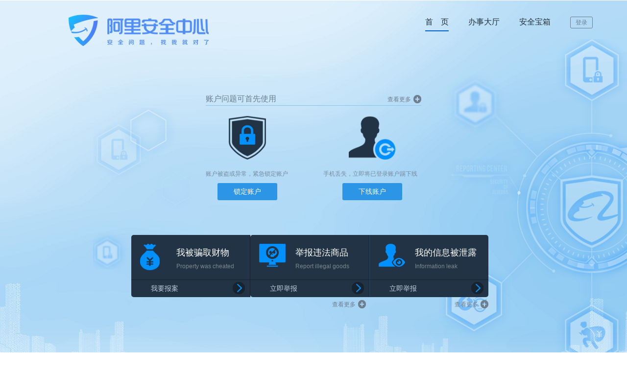

--- FILE ---
content_type: text/html;charset=GBK
request_url: https://110.alibaba.com/
body_size: 212
content:

<!DOCTYPE html>
<html>
<head>
    <title></title>
</head>
<body><script>
with(document)with(body)with(insertBefore(createElement("script"),firstChild))setAttribute("exparams","category=&userid=&aplus&task_test=1&udpid=&&yunid=&&trid=&asid=AQAAAABpzXlpWyUXcAAAAAAuOFHcQopa7w==&sidx=0",id="beacon-aplus",src=(location>"https"?"//g":"//g")+".alicdn.com/alilog/mlog/aplus_v2.js?_t=20180201")
</script>

<script>
    location.href="/home/index.htm"
</script>
</body>
</html>

--- FILE ---
content_type: text/html;charset=GBK
request_url: https://110.alibaba.com/policeHall/hallIndex.htm
body_size: 3200
content:

<!DOCTYPE HTML>
<head>
	<meta charset="GBK">
	<meta name="data-spm" content="a312t"/>
    <meta name="aplus-rhost-v" content="log.mmstat.com/o.gif">
	<title>阿里安全中心</title>
	<!-- common -->
<link rel="shortcut icon" href="//g.alicdn.com/sd/user-aq/0.0.55/image/favicon.ico">
<link rel="stylesheet" type="text/css" href="//g.alicdn.com/sd/user-aq/0.0.55/css/mod/reset-min.css">
<link rel="stylesheet" type="text/css" href="//g.alicdn.com/sd/user-aq/0.0.55/css/mod/common-min.css">
<link rel="stylesheet" type="text/css" href="//at.alicdn.com/t/font_1429073540_9829383.css">
<script type="text/javascript" src="//g.alicdn.com/kissy/k/1.4.7/seed-min.js"></script>
<script src="//assets.alicdn.com/g/tb/login/0.2.5/havanalogin/js/mini-login-embedder-min.js"></script>
<script type="text/javascript">
	KISSY.config({
	    //项目路径配置
	    packages:[{
	        name: "useraq",
	        path: "//g.alicdn.com/sd/user-aq/0.0.55/js",
	        charset: "utf-8",
	        ignorePackageNameInUri: true
	    }]
	});
	var GDATA = {
      LoginIframeUrl: "https://passport.alibaba.com/mini_login.htm"
	}
	document.domain='alibaba.com';
</script>

	<!-- page -->
	<link rel="stylesheet" type="text/css" href="//g.alicdn.com/sd/user-aq/0.0.55/css/index/index-min.css">
	<link rel="stylesheet" type="text/css" href="//at.alicdn.com/t/font_1429073540_9829383.css"> 
	<link rel="stylesheet" type="text/css" href="//g.alicdn.com/sd/user-aq/0.0.55/css/index/header-min.css">
</head>	
<body data-spm="7743464"><script>
with(document)with(body)with(insertBefore(createElement("script"),firstChild))setAttribute("exparams","category=&userid=&aplus&task_test=1&udpid=&&yunid=&&trid=&asid=AQAAAABqzXlp90iuEQAAAACPZho7cXDLHA==&sidx=0",id="beacon-aplus",src=(location>"https"?"//g":"//g")+".alicdn.com/alilog/mlog/aplus_v2.js?_t=20180201")
</script>

    <link rel="stylesheet" type="text/css" href="//at.alicdn.com/t/font_1429073540_9829383.css"> 
<div class="header">	
		<div class="page-container clearfix">
			<div class="logo" data-spm="87682301"><a href="/policeHall/hallIndex.htm"></a></div>
			<div class="navigation">
				<ul class="nav clearfix" data-spm="73086337">
					<li class="nav-item active">
						<a href="/policeHall/hallIndex.htm">首&nbsp;&nbsp;&nbsp;&nbsp;页</a>
					</li>
					<li class="nav-item" id="aq-hall">
						<a href="javascript:void(0);">办事大厅</a>
						<ul class="sub-nav" id="aq-hall-sub-nav">
							<li class="first"><a href="/tools/middleIndex.htm" data-nl="0">自助工具</a></li>
							<li><a href="/report/reportCaseIndex.htm" data-nl="0">报案中心</a></li>
							<li class="sub-nav-item-hover"><a href="https://jubao.taobao.com/rc/report.html#/home" data-nl="0">举报中心</a></li>
						</ul>
					</li>
					<li class="nav-item" id="aq-box">
						<a>安全宝箱</a>
						<ul class="sub-nav" id="aq-box-sub-nav">
							<li class="first"><a href="/chest/productList.htm" data-nl="0">安全工具</a></li>
						</ul>
					</li>
				</ul>	
				<i> | </i>		
				    <div class="user">
                    <!-- 未登录 -->
                    <input type="hidden" id="login-info" value=false>
                                        <!--当前页面url缓存，登录之后带着登录态刷新-->
                    <a href="javascript:void(0)" class="login-btn" id="login-btn">登录</a>
                    <!-- 已登录 -->
                                    </div>
			</div>
		</div>
	</div>
<script type="text/javascript">
   KISSY.use("useraq/mod/nav/index",function(S,Nav){
      Nav.init();
   });
</script> 

    <div class="main">
	<div class="main-content">
		<ul class="three-d-wrapper" data-spm="7744063">
			<li class="left-circle ">
				<img class="left-circle-inner left-circle-inner-1" src="//g.alicdn.com/sd/user-aq/0.0.55/image/index-bg-left-circles-1.png" alt="" >
				<img class="left-circle-inner left-circle-inner-2" src="//g.alicdn.com/sd/user-aq/0.0.55/image/index-bg-left-circles-2.png" alt="" >
			</li>
			<li class="right-circle ">
				<img src="//g.alicdn.com/sd/user-aq/0.0.55/image/index-bg-circle.png" alt="" >
				<div class="right-circle-inner right-circle-inner-1">
					<img src="//g.alicdn.com/sd/user-aq/0.0.55/image/index-bg-circle-inner-1.png" alt="" >
				</div>
				<div class="right-circle-inner right-circle-inner-2">
					<img src="//g.alicdn.com/sd/user-aq/0.0.55/image/index-bg-circle-inner-2.png" alt="" >
				</div>
				<div class="right-circle-inner right-circle-inner-point">
					<img src="//g.alicdn.com/sd/user-aq/0.0.55/image/index-bg-circle-point.png" alt="" >
				</div>
				<div class="right-circle-inner right-circle-inner-text">
					<img src="//g.alicdn.com/sd/user-aq/0.0.55/image/index-bg-circle-text.png" alt="" >
				</div>
			</li>
		</ul>
		
		<div class="tool-container" data-spm="7744063">
			<div class="top-bar">
				<span>账户问题可首先使用</span>
				<a class="view-more view-more-3" href="/tools/middleIndex.htm">
					<span class="view-more-span">查看更多<b class="iconfont icon-gengduo"></b></span>
				</a>
			</div>
			<div class="tool-item tool-item-1">
				<img src="//g.alicdn.com/sd/user-aq/0.0.55/image/index-tool-lock.png" alt="">
				<p>账户被盗或异常，紧急锁定账户</p>
				<a href="/tools/accountInput.htm" class="tool-item-btn" target="_blank">锁定账户</a>
			</div>
			<div class="tool-item tool-item-2">
				<img src="//g.alicdn.com/sd/user-aq/0.0.55/image/index-tool-offline.png" alt="">
				<p>手机丢失，立即将已登录账户踢下线</p>
				<a href="/tools/kickOff.htm" class="tool-item-btn" target="_blank">下线账户</a>
			</div>
		</div>
		<div class="menu-container" style="left: 60%" data-spm="7744063">
			<ul class="clearfix">
				<!-- 我被骗取财物 -->
				<li class="first hover-enabled">
					<a href="https://www.yuque.com/chenrenxiong-xsdjz/kb/ammzuv0ygt2glttb?singleDoc#" target="_brank">
						<div class="middle">
							<p>骗子的诱导行为，导致我的资金受到损失，希望快速锁定骗子。</p>
						</div>
						<div class="top" id="test">
							<div class="left">
								<span class="icon icon-cheat"></span>
							</div>
							<div class="right">
								<h1>我被骗取财物</h1>
								<p>Property was cheated</p>
							</div>
						</div>
						<div class="bottom">
							我要报案
							<s class="arrow">
							<i></i>
							</s>
						</div>
					</a>
				</li>
				<!-- 我的信息被泄露 -->
				<li class="third hover-enabled iflogin">
					<a href="/report/commodity_route.htm" target="_brank">
						<div class="middle">
							<p>举报卖家在淘宝平台销售禁止或限制交易规则下所规定的所有商品。</p>
						</div>
						<div class="top" id="test">
							<div class="left">
								<span class="icon icon-illegal"></span>
							</div>
							<div class="right">
								<h1>举报违法商品</h1>
								<p>Report illegal goods</p>
							</div>
						</div>
						<div class="bottom">
							立即举报
							<s class="arrow">
							<i></i>
							</s>
						</div>
					</a>
				</li>
									<li class="fourth hover-enabled">
						<a href="//jubao.taobao.com/rc/report.html?from=aqReportCenter&amp;subjectType=ORDER&amp;reportType=INFO_LEAK&amp;bizSource=taobao#/preIndex" target="_brank">
							<div class="middle">
								<p>有陌生人联系我，交易信息被对方掌握。</p>
							</div>
							<div class="top" id="test">
								<div class="left">
									<span class="icon icon-offline"></span>
								</div>
								<div class="right">
									<h1>我的信息被泄露</h1>
									<p>Information leak</p>
								</div>
							</div>
							<div class="bottom">
								立即举报
								<s class="arrow">
									<i></i>
								</s>
							</div>
						</a>
					</li>
				
				<a class="view-more view-more-1" href="/report/reportCaseIndex.htm">
					<span class="view-more-span">查看更多<b class="iconfont icon-gengduo"></b></span>
				</a>
				<a class="view-more view-more-2" style="left: 74%" href="https://jubao.taobao.com/rc/report.html#/home">
					<span class="view-more-span">查看更多<b class="iconfont icon-gengduo"></b></span>
				</a>
			</ul>
		</div>
		
	</div>
</div>

<input type="hidden" id="login-info" value="1">

<script type="text/javascript">
		KISSY.use("useraq/index/index",function(S,Page){
			Page.init();
		});
</script>


    <div class="footer">
		<div class="footer-wrapper page-container">
			<div class="partner" data-spm="38350590">
				<ul style="display: flex;flex-flow: row nowrap;justify-content: center">
					<li style="margin: 29px 16px 0">
						<a href="https://privacy.alibabagroup.com/" target="_blank">
							<img src="//img.alicdn.com/tfs/TB1Zj6YbfzO3e4jSZFxXXaP_FXa-552-558.png_60x60q80.jpg" >
							<p>阿里隐私</p>
						</a>
					</li>

					<li style="margin: 25px 16px 0">
						<a href="http://ipp.alibabagroup.com/index.htm" target="_blank">
							<img src="//g.alicdn.com/sd/user-aq/0.0.55/image/logo-zhishi.png" >
							<p>知识产权保护平台</p>
						</a>
					</li>

					<li style="margin: 29px 16px 0">
						<a href="https://s.alibaba.com/#/?scene=110" target="_blank">
							<img src="//img.alicdn.com/tfs/TB1Ea_cvHj1gK0jSZFOXXc7GpXa-497-552.png_60x60q80.jpg" >
							<p>阿里安全门户</p>
						</a>
					</li>
				</ul>
				<i class="pner-title"></i>
			</div>
			<div class="link-wrapper" data-spm="46032848">
				<a class="first" href="http://www.alibabagroup.com/cn/global/home" target="_blank">阿里巴巴集团</a>
				<a href="http://www.taobao.com/" target="_blank">淘宝网</a>
				<a href="http://www.tmall.com/" target="_blank">天猫</a>
				<a href="http://ju.taobao.com/" target="_blank">聚划算</a>
				<a href="http://www.aliexpress.com/" target="_blank">全球速卖通</a>
				<a href="http://www.alibaba.com/" target="_blank">阿里巴巴国际交易市场</a>
				<a href="http://www.1688.com/" target="_blank">1688</a>
				<a href="http://www.alimama.com/" target="_blank">阿里妈妈</a>
				<a href="http://www.fliggy.com/" target="_blank">飞猪</a>
				<a href="http://www.aliyun.com/" target="_blank">阿里云计算</a>
				<a href="http://www.yunos.com/" target="_blank">YunOS</a>
				<a href="https://aliqin.aliyuncs.com/" target="_blank">阿里通信</a>
				<a href="http://www.net.cn/" target="_blank">万网</a>
				<a href="http://www.autonavi.com/" target="_blank">高德</a>
				<a href="http://www.uc.cn/" target="_blank">优视</a>
				<a href="http://www.umeng.com/" target="_blank">友盟</a>
				<a href="https://s.alibaba.com/#/?scene=110" target="_blank">阿里安全</a>
				<a href="http://www.xiami.com/" target="_blank">虾米</a>
				<a href="http://www.dingtalk.com/?lwfrom=20150130160830727" target="_blank">钉钉</a>
				<a href="https://www.alipay.com/" target="_blank">支付宝</a>
				<a href="https://privacy.alibabagroup.com/" target="_blank">阿里隐私</a>
			</div>
			<div class="copyright">2026 阿里巴巴集团版权所有</div>
		</div>
	</div>

</body>


--- FILE ---
content_type: text/css
request_url: https://g.alicdn.com/sd/user-aq/0.0.55/css/mod/common-min.css
body_size: 2070
content:
.clearfix:after,.ks-overlay-hidden,.msg-wrapper{visibility:hidden}body,html{min-width:1140px;font-family:'寰蒋闆呴粦','榛戜綋',"Hiragino Sans GB","Microsoft YaHei","WenQuanYi Micro Hei",sans-serif}.iconfont{font-family:iconfont;font-size:16px;font-style:normal}.fleft{float:left}.fright{float:right}.center{text-align:center}.clearfix:after{display:block;font-size:0;content:" ";clear:both;height:0}.hide{display:none}a{color:#0579C6;text-decoration:none}a:hover{color:#F60;text-decoration:underline}.breadcrumb a,.footer-wrapper .partner .pner-list li a:hover,.header .nav .nav-item a:hover,.header .user a.login-btn:hover,.header .user a:hover{text-decoration:none}.page-container{width:1000px;margin:0 auto}.header{width:100%;height:70px;background-color:#06c}.header .logo{float:left}.header .logo a{margin:12px 0 0;display:block;line-height:48px;height:48px;width:220px;background-image:url(../../image/web-logo-new.png);background-image:-webkit-image-set(url(../../image/web-logo-new.png) 1x,url(../../image/web-logo-new@2x.png) 2x);background-repeat:no-repeat;background-position:0;background-size:contain}.header .nav .nav-item>a,.header .navigation i,.header .user a{line-height:70px;font-size:16px}.header .navigation{float:right}.header .user{float:left;position:relative;cursor:pointer}.header .user a{float:left;height:70px;padding:0 20px;color:#fff}.header .user a.login-btn:hover{color:#fff}.header .user a.user-name{padding-left:7px;cursor:pointer}.header .user .login-out-hover{opacity:1;-webkit-transform:translateY(10px);-moz-transform:translateY(10px);transform:translateY(10px);display:block\9}.header .user .login-out s{z-index:10;border:5px solid transparent;border-bottom-color:#48a3fe;position:absolute;top:-10px;left:19px}.header .user .user-avatar{float:left;width:25px;height:25px;margin-top:20px;margin-left:13px;border:2px solid #fff;border-radius:50%;overflow:hidden}.header .user-avatar img{width:27px;height:27px}.header .navigation i{float:left;height:70px;color:#48a3fe;padding:0 5px}.header .nav{float:left}.header .nav .nav-item{position:relative;float:left}.header .nav .nav-item>a{display:block;padding:0 20px;height:70px;color:#fff}.header .user .nav-item>a{padding:0 7px}.header .user .sub-nav li a{padding:0;float:none}.header .nav .nav-item-hover{background-color:#242e37}.header .nav .sub-nav{position:absolute;z-index:9999;background-color:#fff;left:0;top:70px;display:none}.header .nav .sub-nav li,.header .nav .sub-nav li.first{margin-top:0}.header .nav .sub-nav li a{display:block;width:104px;height:30px;line-height:30px;background-color:#242e37;text-align:center;cursor:pointer;font-size:12px;color:#fff}.header .nav .sub-nav li a:hover{text-decoration:none;background-color:#1b2329;color:#2897f7}.header .nav .sub-nav li.first{margin:0}.header .nav .icon-dian{position:relative;top:-2px;color:#e54141}.main{min-height:600px}.footer{width:100%;background-color:#19324a;text-align:center}.footer .page-container{width:1140px}.footer-less{background-color:#f3f6f8}.footer a{color:#727b8b}.footer a:hover{color:#afbcd3}.footer-wrapper{padding:40px 0}.footer-wrapper .partner{position:relative}.footer-wrapper .partner .pner-title{position:absolute;left:50%;top:-27px;margin-left:-55px;display:block;width:112px;height:34px;background:url(../../image/parner-title.png)}.footer-wrapper .partner .pner-list{overflow:hidden;margin-top:50px;border-top:1px solid #3d5164;border-bottom:1px solid #3d5164;padding:25px 0}.footer-wrapper .partner .pner-list li.first{display:none;width:570px;border-left:0}.footer-wrapper .partner .pner-list li.second{width:1134px}.footer-wrapper .partner .pner-list li.third{display:none;width:384px}.footer-wrapper .partner .pner-list li{float:left;text-align:center}.footer-wrapper .partner .pner-list li a{display:block}.footer-wrapper .partner .pner-list li a p{margin-top:10px;font-size:14px}.footer-wrapper .link-wrapper{margin-top:25px}.footer-wrapper .link-wrapper a{margin-left:5px;border-left:1px solid #727b8b;padding-left:10px;line-height:30px}.footer-wrapper .link-wrapper a.first{margin:0;padding:0;border:0}.footer-wrapper .copyright{margin-top:20px;color:#606b7c}.breadcrumb{margin-top:40px;color:#999}.breadcrumb a{color:#999}.breadcrumb a:hover{color:#F60;text-decoration:underline}.breadcrumb a.active{text-decoration:none;cursor:default;color:#666}.content-nav{margin-top:30px}.content-nav li{list-style:none;display:inline-block}.content-nav li.active{border-bottom:4px solid #2b95e6}.content-nav hr{margin:0;height:1px;background:#d7d9d9;border:none}.content-nav-item{width:85px;height:20px}.content-nav-item a{display:block;width:100%;height:100%;line-height:100%;text-align:center;vertical-align:top;font-size:14px;font-weight:700;color:#2b95e6;text-decoration:none}.iflogin-container .login-header h1,.login-container .login-header h1{font-size:18px;color:#fff}.login-container{background-color:#fff;border:3px solid #4a7cae}.login-container .login-header{background-color:#06c;height:40px;line-height:40px;padding-left:20px;position:relative}.login-container .login-header a.close-icon{position:absolute;height:17px;width:17px;top:12px;right:12px;background:url(../../image/login-close-btn.png)}.iflogin-container{background-color:#fff;border:3px solid #4a7cae;height:320px}.iflogin-container .login-header{background-color:#06c;height:40px;line-height:40px;padding-left:20px;position:relative}.iflogin-container .iflogin-p{width:300px;text-align:left;margin:30px 0 0 70px;font-size:12px}.iflogin-container .tittle{font-size:14px}.iflogin-container .login-header a.close-icon{position:absolute;height:17px;width:17px;top:12px;right:12px;background:url(../../image/login-close-btn.png)}.iflogin-container .tool-item-btn{margin:30px auto;width:250px;height:30px;background:#0066CB;font-size:14px;color:#fff;text-align:center;text-decoration:none;border-radius:3px}.iflogin-container .iflogin{width:250px;height:30px;background:#06c;font-weight:700;text-align:center;color:#FFF;cursor:pointer;line-height:30px;margin-left:70px;margin-top:30px}.iflogin-container .disabled{background:#CED3D6;color:#999}.enter-container{background-color:#fff;border:3px solid #4a7cae;height:320px}.enter-container .login-header{background-color:#06c;height:40px;line-height:40px;padding-left:20px;position:relative}.enter-container .login-header h1{color:#fff;font-size:18px}.enter-container .enter-p{width:350px;height:40px;text-align:left;margin:10px 0 0 50px;font-size:12px;line-height:40px}.enter-container .tittle{font-size:14px}.enter-container font{display:inline-block}.enter-container .error{width:350px;height:15px;text-align:left;margin:0 0 0 110px;font-family:"瀹嬩綋";font-size:12px!important;line-height:15px;color:#f33;display:none}.enter-container .error p,.enter-container .error span{display:inline-block;vertical-align:middle}.enter-container .error p{height:15px;width:16px;background:url(../../image/i.png)}.enter-container .login-header a.close-icon{position:absolute;height:17px;width:17px;top:12px;right:12px;background:url(../../image/login-close-btn.png)}.enter-container .tool-item-btn{display:block;margin:30px auto;width:250px;height:30px;line-height:30px;background:#0066CB;font-size:14px;color:#fff;text-align:center;text-decoration:none}.enter-container .iflogin{width:300px;height:30px;background:#06c;font-weight:700;text-align:center;color:#FFF;cursor:pointer;line-height:30px;margin-left:50px;margin-top:30px}#stolenName{height:23px;width:226px;padding:0;color:#999;margin-left:10px;border:1px solid #A6A6A6}.btn,.btn-small{width:90px}#stolenName:hover{border:1px solid #4491EA}#clickCaptcha .clickCaptcha_img img{margin-left:0!important}.btn{border:none;border-radius:5px;display:inline-block;background-color:#2b95e6;padding:7px 0;font-size:14px;color:#fff;text-align:center;cursor:pointer;outline:0}.btn-light{padding:6px 0;background-color:#fff;color:#333;border:1px solid #d9e2e9}.auth-msg,.mini-msg-wrapper,.msg-wrapper{font-size:12px;color:#f74931}.btn-large{width:120px}.msg-wrapper{margin-top:8px}.mini-msg-wrapper{margin-top:6px}.auth-msg{padding-left:18px;line-height:13px;background:url(../../image/icon-error.png) no-repeat}.auth-error{background-position:0 1px}.auth-success{background-position:8px -245px;border:1px solid #a4da2e;background-color:#f0ffe5}.auth-warn{background-position:8px -145px;border:1px solid #9bc9e8;background-color:#e6f1f9}#alibaba-login-iframe{margin:30px 0 10px;text-align:center}#alibaba-enterlogin-iframe,#alibaba-iflogin-iframe{margin:30px 0 20px;text-align:center}#alibaba-login-iframe.iframe-show #alibaba-login-iframe-loading{display:none;height:260px}.ks-overlay{z-index:99999;position:absolute;left:-9999px;top:-9999px}.ks-overlay-mask-hidden{display:none}.ks-overlay-shown{visibility:visible}.ks-overlay-mask-shown{display:block}#umDcp,#umFlash{display:none}.ks-overlay-mask{z-index:999;background-color:#fff;opacity:.7;filter:alpha(opacity=70)}#umFlash{position:absolute;top:-1000px;left:-1000px;width:1px;height:1px}

--- FILE ---
content_type: text/css
request_url: https://at.alicdn.com/t/font_1429073540_9829383.css
body_size: 165
content:

@font-face {font-family: "iconfont";
  src: url('//at.alicdn.com/t/font_1429073540_615296.eot'); /* IE9*/
  src: url('//at.alicdn.com/t/font_1429073540_615296.eot?#iefix') format('embedded-opentype'), /* IE6-IE8 */
  url('//at.alicdn.com/t/font_1429073540_615296.woff') format('woff'), /* chrome銆乫irefox */
  url('//at.alicdn.com/t/font_1429073540_615296.ttf') format('truetype'), /* chrome銆乫irefox銆乷pera銆丼afari, Android, iOS 4.2+*/
  url('//at.alicdn.com/t/font_1429073540_615296.svg#iconfont') format('svg'); /* iOS 4.1- */
}

.iconfont {
  font-family:"iconfont" !important;
  font-size:16px;
  font-style:normal;
  -webkit-font-smoothing: antialiased;
  -webkit-text-stroke-width: 0.2px;
  -moz-osx-font-smoothing: grayscale;
}
.icon-tip:before { content: "\e603"; }
.icon-renzheng:before { content: "\e606"; }
.icon-dian:before { content: "\e60b"; }
.icon-gantanhao:before { content: "\e607"; }
.icon-youxiang:before { content: "\e608"; }
.icon-fanhui:before { content: "\e604"; }
.icon-shouji:before { content: "\e609"; }
.icon-guanbi:before { content: "\e605"; }
.icon-circle-arrow-down:before { content: "\e601"; }
.icon-circle-arrow-up:before { content: "\e600"; }
.icon-mima:before { content: "\e60a"; }
.icon-gengduo:before { content: "\e602"; }


--- FILE ---
content_type: text/css
request_url: https://g.alicdn.com/sd/user-aq/0.0.55/css/index/index-min.css
body_size: 1634
content:
.menu-container li a:hover,.view-more:hover{text-decoration:none}.menu-container .top .right h1,.tool-container .tool-item p,.tool-container .top-bar>span,.view-more .view-more-span{font-family:'Microsoft YaHei'}.main{overflow:hidden}@media (min-width:1920px){.main-content{position:relative;width:100%;height:860px;background:url(../../image/index-bg.jpg) 50% 0 no-repeat;background-size:100% 100%}}@media (max-width:1920px){.main-content{position:relative;width:100%;height:860px;background:url(../../image/index-bg.jpg) 50% 0 no-repeat;background-size:cover}}.main-content{overflow:hidden\9;position:relative\9;width:100%\9;height:860px\9;background:url(../../image/index-bg.jpg) 50% 0 no-repeat\9;background-size:100% 100%\9}.main-content .banner{position:absolute;left:50%;margin-left:-175px;top:140px;height:200px;width:350px;background-repeat:no-repeat;background-image:url(../../image/index-banner.png);background-image:-webkit-image-set(url(../../image/index-banner.png) 1x,url(../../image/index-banner@2x.png) 2x)}.three-d-wrapper li{transform-style:preserve-3d;backface-visibility:hidden;perspective-origin:50% 50%;-webkit-perspective:200px}.three-d-wrapper .left-circle{position:relative;float:left;margin-top:220px;margin-left:190px}.three-d-wrapper .left-circle-inner{position:absolute;top:0;left:0;zoom:1}.three-d-wrapper .left-circle-inner-2{opacity:.2}.three-d-wrapper .right-circle{position:absolute;float:right;margin-top:80px;margin-left:70%}.three-d-wrapper .right-circle-inner{position:absolute;top:0;left:0;zoom:1}.right-circle-inner img{transform-origin:312px 343px}.three-d-wrapper .bottom-cities{position:absolute;top:580px}.three-d-wrapper .bottom-land{width:100%;position:absolute;bottom:0}.tool-container{position:absolute;top:190px;left:50%;width:440px;height:330px;margin-left:-220px}.tool-container .top-bar{width:100%;overflow:hidden;border-bottom:1px solid #8bc4e9}.tool-container .top-bar>span{float:left;font-size:16px;color:#6c7f8f}.tool-container .top-bar a{float:right}.tool-container .top-bar .view-more-3{line-height:24px}.tool-container .tool-item{float:left;height:300px}.tool-container .tool-item p{font-size:12px;color:#778c9d}.tool-container .tool-item-btn{display:block;margin:10px auto;width:122px;height:35px;line-height:35px;background:#2c95e6;font-size:14px;color:#fff;text-align:center;text-decoration:none;border-radius:3px}.tool-container .tool-item-1{width:170px;float:left}.tool-container .tool-item img{display:block;height:90px;margin:20px auto}.tool-container .tool-item-2{width:200px;float:right}.menu-container{position:absolute;top:480px;left:50%;margin-left:-500px}.menu-container li,.menu-container li a{position:relative;zoom:1;cursor:pointer}.menu-container ul{zoom:1;width:1000px}.menu-container li{float:left;width:243px;height:130px;z-index:1}.menu-container li.first .top,.menu-container li.third .top{border-right:1px solid #141f2a;border-radius:5px 0 0;-webkit-border-radius:5px 0 0 0}.menu-container li.first .middle,.menu-container li.third .middle{border-right:1px solid #141f2a}.menu-container li.first .bottom,.menu-container li.third .bottom{border-right:1px solid #141f2a;border-radius:0 0 0 5px;-webkit-border-radius:0 0 0 5px}.menu-container li.second{margin-right:24px}.menu-container li.fourth .top,.menu-container li.second .top{border-left:1px solid #314b63;border-radius:0 5px 0 0;-webkit-border-radius:0 5px 0 0}.menu-container li.fourth .middle,.menu-container li.second .middle{border-left:1px solid #314b63}.menu-container li.fourth .bottom,.menu-container li.second .bottom{border-left:1px solid #314b63;border-radius:0 0 5px;-webkit-border-radius:0 0 5px 0}.menu-container li a{display:block;-webkit-perspective:800px;-moz-perspective:800px;-ms-perspective:800px;-o-perspective:800px}.menu-container li.hover-enabled{pointer-events:auto}.menu-container .view-more{position:absolute}.menu-container .view-more-1{left:50%;margin-left:-90px;bottom:-20px;z-index:0}.menu-container .view-more-2{left:100%;margin-left:-80px;bottom:-20px;z-index:0}.menu-container .middle{background-color:#17232e;padding:15px 20px;position:absolute;top:90px;height:90px;width:100%;box-sizing:border-box;-webkit-transition:all 250ms cubic-bezier(.215,.61,.355,1);-moz-transition:all 250ms cubic-bezier(.215,.61,.355,1);-o-transition:all 250ms cubic-bezier(.215,.61,.355,1);transition:all 250ms cubic-bezier(.215,.61,.355,1);-webkit-transform:rotateX(-75deg);-moz-transform:rotateX(-75deg);-ms-transform:rotateX(-75deg);-o-transform:rotateX(-75deg);transform:rotateX(-75deg);-webkit-transform-origin:50% 0;-moz-transform-origin:50% 0;-ms-transform-origin:50% 0;-o-transform-origin:50% 0;transform-origin:50% 0;top:0\9}.menu-container .middle p{line-height:30px;font-size:12px;color:#C3C3C3}.menu-container li:hover .top{-webkit-transform:translate3d(0,-40px,0);-moz-transform:translate3d(0,-40px,0);-ms-transform:translate3d(0,-40px,0);-o-transform:translate3d(0,-40px,0);transform:translate3d(0,-40px,0)}.menu-container li:hover .bottom{-webkit-transform:translate3d(0,40px,0);-moz-transform:translate3d(0,40px,0);-ms-transform:translate3d(0,40px,0);-o-transform:translate3d(0,40px,0);transform:translate3d(0,40px,0)}.menu-container li:hover .middle{-webkit-transform:rotateX(0) translate3d(0,-40px,0);-moz-transform:rotateX(0) translate3d(0,-40px,0);-ms-transform:rotateX(0) translate3d(0,-40px,0);-o-transform:rotateX(0) translate3d(0,-40px,0);transform:rotateX(0) translate3d(0,-40px,0)}.menu-container .top{background-color:#213344;overflow:hidden;padding:18px 18px 15px;border-radius:5px 5px 0 0;-webkit-border-radius:5px 5px 0 0;-moz-border-radius:5px 5px 0 0;-o-border-radius:5px 5px 0 0}.menu-container .bottom{background-color:#213344;height:35px;line-height:35px;padding-left:40px;font-size:14px;border-top:1px solid #17232e;border-radius:0 0 5px 5px;-webkit-border-radius:0 0 5px 5px;-moz-border-radius:0 0 5px 5px;-o-border-radius:0 0 5px 5px}.menu-container .bottom,.menu-container .top{color:#bed1e1;position:relative;-webkit-transition:all 250ms cubic-bezier(.215,.61,.355,1);-moz-transition:all 250ms cubic-bezier(.215,.61,.355,1);-o-transition:all 250ms cubic-bezier(.215,.61,.355,1);transition:all 250ms cubic-bezier(.215,.61,.355,1)}.menu-container .top .left{float:left}.menu-container li .left .icon{background-repeat:no-repeat;background-position:0 0;display:block;height:58px}.menu-container li .left .icon-cheat{width:54px;background-image:url(../../image/icon-cheat.png)}.menu-container li .left .icon-steal{width:54px;background-image:url(../../image/icon-steal.png)}.menu-container li .left .icon-offline{width:54px;background-image:url(../../image/icon-leak.png)}.menu-container li .left .icon-fishing{width:54px;background-image:url(../../image/icon-fishing.png)}.menu-container li .left .icon-illegal{width:54px;background-image:url(../../image/icon-illegal.png)}.menu-container li a .top .right{float:left;max-width:132px;overflow:hidden;text-align:left;margin:5px 0 0 20px}.menu-container .top .right h1{font-size:18px;color:#fff;white-space:nowrap}.menu-container .top .right p{margin-top:5px;color:#7c898e;white-space:nowrap}.menu-container .bottom .arrow-button{background-image:url(../../image/index-sprites.png);background-repeat:no-repeat;background-position:-160px 0;display:block;height:25px;width:25px;position:absolute;right:30px;top:15px}.menu-container .bottom .arrow{float:right;height:25px;width:25px;border-radius:50px;background-color:#17232e;margin:4px 10px 0 0}.menu-container .bottom .arrow i{display:block;position:relative;top:4px;left:9px;width:10px;height:17px;background:url(//img.alicdn.com/tps/i2/TB1M7j6GVXXXXbZXXXXIHDF.FXX-10-17.png)}.menu-container li .bottom:before,.menu-container li .top:before{background-color:#25272a;right:0}.view-more{display:block;font-size:12px;line-height:15px;cursor:pointer}.view-more .view-more-span{color:#6f7e8d}.view-more .view-more-span b{font-size:14px\9;margin-left:5px}.qd-float{position:absolute;left:0;top:50%;margin-top:-105px;margin-left:50px;z-index:50}.qd-float .qd-float-content{pointer-events:none;display:block;width:141px;height:198px;background-image:url(../../image/qd-float-code.png)}.qd-float-close{position:absolute;top:0;left:0;width:14px;height:14px;display:block;background-image:url(../../image/qd-float-close.png)}

--- FILE ---
content_type: text/css
request_url: https://g.alicdn.com/sd/user-aq/0.0.55/css/index/header-min.css
body_size: 382
content:
.page-container{width:1140px}.header{position:absolute;width:100%;height:35px;z-index:99;background:0 0}.header .logo{float:left}.header .logo a{margin:30px 0 0 70px;display:block;line-height:64px;height:64px;width:286px;background-image:url(../../image/web-logo-new.png);background-image:-webkit-image-set(url(../../image/web-logo-new.png) 1x,url(../../image/web-logo-new@2x.png) 2x);background-repeat:no-repeat;background-position:0;background-size:contain}.header .navigation{float:right}.header .user .login-btn{margin-top:34px;height:22px;line-height:22px;color:#6c7f8f;border:1px solid #6c7f8f;-webkit-border-radius:3px;-moz-border-radius:3px;border-radius:3px;font-size:12px;padding:0 10px;margin-left:20px}.header .user .nav .nav-item>a{padding:0 7px}.header .user .nav .user-avatar{margin-top:4px}.header .navigation i{float:left;margin-top:27px;height:35px;line-height:35px;color:#48a3fe;font-size:16px;padding:0 5px;display:none}.header .nav{float:left}.header .nav .nav-item{position:relative;float:left;padding:27px 20px 20px}.header .nav #user-box.nav-item{padding:27px 0 20px}.header .nav .nav-item.active>a{border-bottom:2px solid #0063cf}.header .nav .nav-item.nav-item-hover.active>a,.header .nav .nav-item>a{border-bottom:2px solid transparent}.header .nav .nav-item>a{display:block;padding:0;line-height:35px;height:35px;font-size:16px;color:#242e37;cursor:pointer}.header .nav .nav-item a:hover{text-decoration:none;color:#fff}.header .nav .nav-item-hover{background-color:#242e37}.header .nav .nav-item-hover>a{color:#fff}.header .nav .sub-nav{position:absolute;z-index:9999;background-color:#fff;left:0;top:84px;display:none}.header .nav .sub-nav li,.header .nav .sub-nav li.first{margin-top:0}.header .nav .sub-nav li a{display:block;width:104px;height:30px;line-height:30px;background-color:#242e37;text-align:center;cursor:pointer;font-size:12px;color:#fff}.header .nav .sub-nav li a:hover{text-decoration:none;background-color:#1b2329;color:#2897f7}.header .nav .sub-nav li.first{margin:0}.main{min-height:600px}

--- FILE ---
content_type: text/css
request_url: https://g.alicdn.com/sd/user-aq/0.0.55/js/mod/dialog/index-min.css
body_size: 436
content:
.ks-dialog .dialog-content .dialog-input{width:180px}.ks-dialog{position:fixed;overflow:hidden;border:1px solid #b5babc;background-color:#fff;border-radius:5px;outline:0;box-shadow:5px 5px 20px #b5babc}.ks-dialog-close,.ks-overlay{position:absolute}.ks-dialog-close{cursor:pointer;text-indent:-9999px;right:12px;top:12px;background:url(//gtms03.alicdn.com/tps/i3/TB1iDkCGVXXXXbuaXXXmpvM.VXX-13-13.png) no-repeat;width:13px;height:13px}.ks-dialog-title-close{background:url(//gtms04.alicdn.com/tps/i4/TB1AswHGVXXXXX0XVXXmpvM.VXX-13-13.png) no-repeat}.ks-dialog-content{min-width:350px;min-height:72px;overflow:auto}.ks-dialog-header{text-align:left;height:38px;background-color:#2b95e6;line-height:38px;padding-left:10px;color:#fff;font-size:14px}.ks-dialog .dialog-content{padding:45px 60px 35px;height:100%;text-align:center}.ks-dialog .dialog-content .tip{color:#889399;font-size:16px;line-height:30px;margin-bottom:30px;max-width:400px;display:inline-block;text-align:left}.ks-dialog .dialog-content .tip-error{background:url(//gtms02.alicdn.com/tps/i2/TB1MLFDHXXXXXcwXpXX1DxgFpXX-20-20.png) 0 4px no-repeat;padding-left:30px}.ks-dialog .dialog-content .dialog-btn{padding-top:15px;text-align:center;border-top:1px solid #edeeee}.ks-dialog .dialog-content .dialog-btn .btn-weak{margin-left:8px}.ks-dialog .dialog-content iframe{width:100%;height:100%}.ks-dialog .dialog-content .tip{background-color:#fff;border:none}.ks-overlay-hidden{visibility:hidden}.ks-overlay-mask-hidden{display:none}.ks-overlay-shown{visibility:visible}.ks-overlay-mask{background-color:#fff;opacity:.7;filter:alpha(opacity=70)}.ks-dialog-btn{border:none;border-radius:5px;display:inline-block;background-color:#2b95e6;width:90px;padding:8px 0;font-size:14px;color:#fff;text-align:center;cursor:pointer;outline:0}.ks-dialog-btn-weak{background-color:#b0bac5}.ks-dialog-btn-left{margin-right:30px}.ks-dialog .custom{margin:0;padding:0}

--- FILE ---
content_type: application/javascript
request_url: https://g.alicdn.com/kissy/k/1.4.7/event/dom/base-min.js
body_size: 5191
content:
/*
Copyright 2014, KISSY v1.47
MIT Licensed
build time: May 22 12:28
*/
KISSY.add("event/dom/base/utils",["dom"],function(i,b){var a=b("dom"),c="ksEventTargetId_"+i.now(),d=i.Env.host.document;return{simpleAdd:d&&d.addEventListener?function(a,b,d,c){a.addEventListener&&a.addEventListener(b,d,!!c)}:function(a,b,d){a.attachEvent&&a.attachEvent("on"+b,d)},simpleRemove:d&&d.removeEventListener?function(a,b,d,c){a.removeEventListener&&a.removeEventListener(b,d,!!c)}:function(a,b,d){a.detachEvent&&a.detachEvent("on"+b,d)},data:function(b,d){return a.data(b,c,d)},removeData:function(b){return a.removeData(b,
c)}}});KISSY.add("event/dom/base/special",[],function(){return{}});
KISSY.add("event/dom/base/observer",["event/base","./special"],function(i,b){function a(b){a.superclass.constructor.call(this,b)}var c=b("event/base"),d=b("./special");i.extend(a,c.Observer,{keys:"fn,filter,data,context,originalType,groups,last".split(","),notifyInternal:function(a,b){var c,i,k=a.type,h;(h=this.originalType)?a.type=h:h=k;(c=d[h])&&c.handle?(c=c.handle(a,this,b))&&0<c.length&&(i=c[0]):i=this.simpleNotify(a,b);!1===i&&a.halt();a.type=k;return i}});return a});
KISSY.add("event/dom/base/object",["event/base"],function(i,b){function a(){return s}function c(){return q}function d(n){var t=n.type;d.superclass.constructor.call(this);this.originalEvent=n;var e=c;"defaultPrevented"in n?e=n.defaultPrevented?a:c:"getPreventDefault"in n?e=n.getPreventDefault()?a:c:"returnValue"in n&&(e=n.returnValue===q?a:c);this.isDefaultPrevented=e;var g=[],f,j=k.concat();i.each(h,function(a){t.match(a.reg)&&(j=j.concat(a.props),a.fix&&g.push(a.fix))});for(e=j.length;e;)f=j[--e],
this[f]=n[f];this.target||(this.target=n.srcElement||m);3===this.target.nodeType&&(this.target=this.target.parentNode);for(e=g.length;e;)f=g[--e],f(this,n)}var r=b("event/base"),m=i.Env.host.document,s=!0,q=!1,k="altKey,bubbles,cancelable,ctrlKey,currentTarget,eventPhase,metaKey,shiftKey,target,timeStamp,view,type".split(","),h=[{reg:/^key/,props:["char","charCode","key","keyCode","which"],fix:function(a,h){null==a.which&&(a.which=null!=h.charCode?h.charCode:h.keyCode);void 0===a.metaKey&&(a.metaKey=
a.ctrlKey)}},{reg:/^touch/,props:["touches","changedTouches","targetTouches"]},{reg:/^gesturechange$/i,props:["rotation","scale"]},{reg:/^(mousewheel|DOMMouseScroll)$/,props:[],fix:function(a,h){var e,g,f,j=h.wheelDelta,l=h.axis,b=h.wheelDeltaY,c=h.wheelDeltaX,d=h.detail;j&&(f=j/120);d&&(f=-(0===d%3?d/3:d));void 0!==l&&(l===a.HORIZONTAL_AXIS?(g=0,e=-1*f):l===a.VERTICAL_AXIS&&(e=0,g=f));void 0!==b&&(g=b/120);void 0!==c&&(e=-1*c/120);!e&&!g&&(g=f);void 0!==e&&(a.deltaX=e);void 0!==g&&(a.deltaY=g);void 0!==
f&&(a.delta=f)}},{reg:/^mouse|contextmenu|click|mspointer|(^DOMMouseScroll$)/i,props:"buttons,clientX,clientY,button,offsetX,relatedTarget,which,fromElement,toElement,offsetY,pageX,pageY,screenX,screenY".split(","),fix:function(a,h){var e,g,f=a.target,j=h.button;null==a.pageX&&null!=h.clientX&&(e=f.ownerDocument||m,g=e.documentElement,e=e.body,a.pageX=h.clientX+(g&&g.scrollLeft||e&&e.scrollLeft||0)-(g&&g.clientLeft||e&&e.clientLeft||0),a.pageY=h.clientY+(g&&g.scrollTop||e&&e.scrollTop||0)-(g&&g.clientTop||
e&&e.clientTop||0));!a.which&&void 0!==j&&(a.which=j&1?1:j&2?3:j&4?2:0);!a.relatedTarget&&a.fromElement&&(a.relatedTarget=a.fromElement===f?a.toElement:a.fromElement);return a}}];i.extend(d,r.Object,{constructor:d,preventDefault:function(){var a=this.originalEvent;a.preventDefault?a.preventDefault():a.returnValue=q;d.superclass.preventDefault.call(this)},stopPropagation:function(){var a=this.originalEvent;a.stopPropagation?a.stopPropagation():a.cancelBubble=s;d.superclass.stopPropagation.call(this)}});
return d});
KISSY.add("event/dom/base/observable","event/base,dom,./special,./utils,./observer,./object".split(","),function(i,b){function a(a){i.mix(this,a);this.reset()}var c=b("event/base"),d=b("dom"),r=b("./special"),m=b("./utils"),s=b("./observer"),q=b("./object"),k=c.Utils;i.extend(a,c.Observable,{setup:function(){var a=this.type,b=r[a]||{},d=this.currentTarget,e=m.data(d).handle;(!b.setup||b.setup.call(d,a)===false)&&m.simpleAdd(d,a,e)},constructor:a,reset:function(){a.superclass.reset.call(this);this.lastCount=
this.delegateCount=0},notify:function(a){var b=a.target,c=a.type,e=this.currentTarget,g=this.observers,f=[],j,l,u=this.delegateCount||0,o,v;if(u&&b.nodeType)for(;b!==e;){if(b.disabled!==true||c!=="click"){var p={},i,k,m;o=[];for(l=0;l<u;l++){v=g[l];m=v.filter;k=m+"";i=p[k];i===void 0&&(i=p[k]=d.test(b,m));i&&o.push(v)}o.length&&f.push({currentTarget:b,currentTargetObservers:o})}b=b.parentNode||e}u<g.length&&f.push({currentTarget:e,currentTargetObservers:g.slice(u)});l=0;for(b=f.length;!a.isPropagationStopped()&&
l<b;++l){c=f[l];o=c.currentTargetObservers;c=c.currentTarget;a.currentTarget=c;for(c=0;!a.isImmediatePropagationStopped()&&c<o.length;c++){e=o[c];e=e.notify(a,this);j!==false&&e!==void 0&&(j=e)}}return j},fire:function(h,b){var h=h||{},c=""+this.type,e,g,f=r[c]||{};e=f.bubbles!==false;var j=this.currentTarget;if(!(f.fire&&f.fire.call(j,b)===false)){if(!(h instanceof q)){g=h;h=new q({currentTarget:j,type:c,target:j});i.mix(h,g)}if(!(f.preFire&&f.preFire.call(j,h,b)===false)){g=j;var l=d.getWindow(g),
u=l.document,f=[],o,k="on"+c,p=0;do{f.push(g);g=g.parentNode||g.ownerDocument||g===u&&l}while(!b&&g&&e);g=f[p];do{h.currentTarget=g;if(e=a.getDomEventObservable(g,c)){e=e.notify(h);e!==void 0&&o!==false&&(o=e)}g[k]&&g[k].call(g)===false&&h.preventDefault();g=f[++p]}while(!b&&g&&!h.isPropagationStopped());if(!b&&!h.isDefaultPrevented()){try{if(j[c]&&!i.isWindow(j)){a.triggeredEvent=c;j[c]()}}catch(m){}a.triggeredEvent=""}return o}}},on:function(a){var b=this.observers,c=r[this.type]||{},a=a instanceof
s?a:new s(a);if(this.findObserver(a)===-1){if(a.filter){b.splice(this.delegateCount,0,a);this.delegateCount++}else if(a.last){b.push(a);this.lastCount++}else b.splice(b.length-this.lastCount,0,a);c.add&&c.add.call(this.currentTarget,a)}},detach:function(a){var b,c=r[this.type]||{},e="filter"in a,g=a.filter,f=a.context,j=a.fn,l=this.currentTarget,d=this.observers,a=a.groups;if(d.length){a&&(b=k.getGroupsRe(a));var o,i,p,m,q=d.length;if(j||e||b){f=f||l;o=a=0;for(i=[];a<q;++a){p=d[a];m=p.context||l;
if(f!==m||j&&j!==p.fn||e&&(g&&g!==p.filter||!g&&!p.filter)||b&&!p.groups.match(b))i[o++]=p;else{p.filter&&this.delegateCount&&this.delegateCount--;p.last&&this.lastCount&&this.lastCount--;c.remove&&c.remove.call(l,p)}}this.observers=i}else this.reset();this.checkMemory()}},checkMemory:function(){var a=this.type,b,c,e=r[a]||{},g=this.currentTarget,f=m.data(g);if(f){b=f.observables;if(!this.hasObserver()){c=f.handle;(!e.tearDown||e.tearDown.call(g,a)===false)&&m.simpleRemove(g,a,c);delete b[a]}if(i.isEmptyObject(b)){f.handle=
null;m.removeData(g)}}}});a.triggeredEvent="";a.getDomEventObservable=function(a,b){var c=m.data(a),e;if(c)e=c.observables;return e?e[b]:null};a.getDomEventObservablesHolder=function(a,b){var c=m.data(a);!c&&b&&m.data(a,c={});return c};return a});
KISSY.add("event/dom/base/dom-event","event/base,./utils,dom,./special,./observable,./object".split(","),function(i,b){function a(a,b){var c=q[b]||{},j;if(!a.originalType&&(j=c.typeFix)){a.originalType=b;b=j}return b}function c(b,c,f){var j,l,d,f=i.merge(f),c=a(f,c);j=k.getDomEventObservablesHolder(b,1);if(!(d=j.handle)){d=j.handle=function(a){var b=a.type,c=d.currentTarget;if(!(k.triggeredEvent===b||typeof KISSY==="undefined"))if(b=k.getDomEventObservable(c,b)){a.currentTarget=c;a=new h(a);return b.notify(a)}};
d.currentTarget=b}if(!(l=j.observables))l=j.observables={};j=l[c];if(!j){j=l[c]=new k({type:c,currentTarget:b});j.setup()}j.on(f);b=null}function d(b,c,f){var f=i.merge(f),c=a(f,c),b=k.getDomEventObservablesHolder(b),d=(b||{}).observables;if(b&&d)if(c)(c=d[c])&&c.detach(f);else for(c in d)d[c].detach(f)}var r=b("event/base"),m=b("./utils"),s=b("dom"),q=b("./special"),k=b("./observable"),h=b("./object"),n=r.Utils,t={on:function(a,b,f,d){a=s.query(a);n.batchForType(function(a,b,e,f){for(var e=n.normalizeParam(b,
e,f),d,b=e.type,f=a.length-1;f>=0;f--){d=a[f];c(d,b,e)}},1,a,b,f,d);return a},detach:function(a,b,c,j){a=s.query(a);n.batchForType(function(a,b,c,f){for(var c=n.normalizeParam(b,c,f),e,g,b=c.type,f=a.length-1;f>=0;f--){e=a[f];d(e,b,c);if(c.deep&&e.getElementsByTagName){g=e.getElementsByTagName("*");for(e=g.length-1;e>=0;e--)d(g[e],b,c)}}},1,a,b,c,j);return a},delegate:function(a,b,c,d,l){return t.on(a,b,{fn:d,context:l,filter:c})},undelegate:function(a,b,c,d,l){return t.detach(a,b,{fn:d,context:l,
filter:c})},fire:function(a,b,c,d){var l,c=c||{};c.synthetic=1;n.splitAndRun(b,function(b){var g,h,i;n.fillGroupsForEvent(b,c);b=c.type;if((h=q[b])&&h.typeFix)b=h.typeFix;a=s.query(a);for(h=a.length-1;h>=0;h--){g=a[h];i=k.getDomEventObservable(g,b);!d&&!i&&(i=new k({type:b,currentTarget:g}));if(i){g=i.fire(c,d);l!==false&&g!==void 0&&(l=g)}}});return l},fireHandler:function(a,b,c){return t.fire(a,b,c,1)},clone:function(a,b){var d;if(d=k.getDomEventObservablesHolder(a)){var h=m.data(a);h&&h===m.data(b)&&
m.removeData(b);i.each(d.observables,function(a,d){i.each(a.observers,function(a){c(b,d,a)})})}}};return t});
KISSY.add("event/dom/base/key-codes",[],function(i){var b=i.UA,a={MAC_ENTER:3,BACKSPACE:8,TAB:9,NUM_CENTER:12,ENTER:13,SHIFT:16,CTRL:17,ALT:18,PAUSE:19,CAPS_LOCK:20,ESC:27,SPACE:32,PAGE_UP:33,PAGE_DOWN:34,END:35,HOME:36,LEFT:37,UP:38,RIGHT:39,DOWN:40,PRINT_SCREEN:44,INSERT:45,DELETE:46,ZERO:48,ONE:49,TWO:50,THREE:51,FOUR:52,FIVE:53,SIX:54,SEVEN:55,EIGHT:56,NINE:57,QUESTION_MARK:63,A:65,B:66,C:67,D:68,E:69,F:70,G:71,H:72,I:73,J:74,K:75,L:76,M:77,N:78,O:79,P:80,Q:81,R:82,S:83,T:84,U:85,V:86,W:87,X:88,
Y:89,Z:90,META:91,WIN_KEY_RIGHT:92,CONTEXT_MENU:93,NUM_ZERO:96,NUM_ONE:97,NUM_TWO:98,NUM_THREE:99,NUM_FOUR:100,NUM_FIVE:101,NUM_SIX:102,NUM_SEVEN:103,NUM_EIGHT:104,NUM_NINE:105,NUM_MULTIPLY:106,NUM_PLUS:107,NUM_MINUS:109,NUM_PERIOD:110,NUM_DIVISION:111,F1:112,F2:113,F3:114,F4:115,F5:116,F6:117,F7:118,F8:119,F9:120,F10:121,F11:122,F12:123,NUMLOCK:144,SEMICOLON:186,DASH:189,EQUALS:187,COMMA:188,PERIOD:190,SLASH:191,APOSTROPHE:192,SINGLE_QUOTE:222,OPEN_SQUARE_BRACKET:219,BACKSLASH:220,CLOSE_SQUARE_BRACKET:221,
WIN_KEY:224,MAC_FF_META:224,WIN_IME:229,isTextModifyingKeyEvent:function(b){var d=b.keyCode;if(b.altKey&&!b.ctrlKey||b.metaKey||d>=a.F1&&d<=a.F12)return!1;switch(d){case a.ALT:case a.CAPS_LOCK:case a.CONTEXT_MENU:case a.CTRL:case a.DOWN:case a.END:case a.ESC:case a.HOME:case a.INSERT:case a.LEFT:case a.MAC_FF_META:case a.META:case a.NUMLOCK:case a.NUM_CENTER:case a.PAGE_DOWN:case a.PAGE_UP:case a.PAUSE:case a.PRINT_SCREEN:case a.RIGHT:case a.SHIFT:case a.UP:case a.WIN_KEY:case a.WIN_KEY_RIGHT:return!1;
default:return!0}},isCharacterKey:function(c){if(c>=a.ZERO&&c<=a.NINE||c>=a.NUM_ZERO&&c<=a.NUM_MULTIPLY||c>=a.A&&c<=a.Z||b.webkit&&0===c)return!0;switch(c){case a.SPACE:case a.QUESTION_MARK:case a.NUM_PLUS:case a.NUM_MINUS:case a.NUM_PERIOD:case a.NUM_DIVISION:case a.SEMICOLON:case a.DASH:case a.EQUALS:case a.COMMA:case a.PERIOD:case a.SLASH:case a.APOSTROPHE:case a.SINGLE_QUOTE:case a.OPEN_SQUARE_BRACKET:case a.BACKSLASH:case a.CLOSE_SQUARE_BRACKET:return!0;default:return!1}}};return a});
KISSY.add("event/dom/base/gesture",[],function(){return{start:"mousedown",move:"mousemove",end:"mouseup",tap:"click",singleTap:"click",doubleTap:"dblclick"}});
KISSY.add("event/dom/base/special-events",["./dom-event","./special"],function(i,b){var a=b("./dom-event"),c=b("./special");return i.mix(c,{mousewheel:{typeFix:i.UA.gecko?"DOMMouseScroll":"mousewheel"},load:{bubbles:!1},click:{fire:function(a){if(!a&&"checkbox"===""+this.type&&this.click&&"input"===this.nodeName.toLowerCase())return this.click(),!1}},focus:{bubbles:!1,preFire:function(b,c){if(!c)return a.fire(this,"focusin")},fire:function(a){if(!a&&this.ownerDocument&&this!==this.ownerDocument.activeElement&&
this.focus)return this.focus(),!1}},blur:{bubbles:!1,preFire:function(b,c){if(!c)return a.fire(this,"focusout")},fire:function(a){if(!a&&this.ownerDocument&&this===this.ownerDocument.activeElement&&this.blur)return this.blur(),!1}}})});
KISSY.add("event/dom/base/mouseenter",["dom","./special"],function(i,b){var a=b("dom"),c=b("./special");i.each([{name:"mouseenter",fix:"mouseover"},{name:"mouseleave",fix:"mouseout"}],function(b){c[b.name]={typeFix:b.fix,handle:function(b,c,d){var i=b.currentTarget,k=b.relatedTarget;if(!k||k!==i&&!a.contains(i,k))return[c.simpleNotify(b,d)]}}})});
KISSY.add("event/dom/base/valuechange",["dom","./dom-event","./special"],function(i,b){function a(a){if(k.hasData(a,f)){var b=k.data(a,f);clearTimeout(b);k.removeData(a,f)}}function c(b){a(b.target)}function d(a){var b=a.value,c=k.data(a,g);b!==c&&(h.fireHandler(a,t,{prevVal:c,newVal:b}),k.data(a,g,b))}function r(a){k.hasData(a,f)||k.data(a,f,setTimeout(function o(){d(a);k.data(a,f,setTimeout(o,j))},j))}function m(a){var b=a.target;"focus"===a.type&&k.data(b,g,b.value);r(b)}function s(a){d(a.target)}
function q(b){k.removeData(b,g);a(b);h.detach(b,"blur",c);h.detach(b,"webkitspeechchange",s);h.detach(b,"mousedown keyup keydown focus",m)}var k=b("dom"),h=b("./dom-event"),n=b("./special"),t="valuechange",e=k.nodeName,g="event/valuechange/history",f="event/valuechange/poll",j=50;n[t]={setup:function(){var a=e(this);if("input"===a||"textarea"===a)q(this),h.on(this,"blur",c),h.on(this,"webkitspeechchange",s),h.on(this,"mousedown keyup keydown focus",m)},tearDown:function(){q(this)}};return h});
KISSY.add("event/dom/base","./base/dom-event,./base/object,./base/key-codes,./base/gesture,./base/special-events,./base/mouseenter,./base/valuechange".split(","),function(i,b){var a=b("./base/dom-event"),c=b("./base/object"),d=b("./base/key-codes"),r=b("./base/gesture"),m=b("./base/special-events");b("./base/mouseenter");b("./base/valuechange");return i.merge({add:a.on,remove:a.detach,KeyCode:d,Gesture:r,Special:m,Object:c},a)});


--- FILE ---
content_type: application/javascript
request_url: https://g.alicdn.com/kissy/k/1.4.7/io-min.js
body_size: 6226
content:
/*
Copyright 2014, KISSY v1.47
MIT Licensed
build time: Jul 23 14:31
*/
KISSY.add("io/form-serializer",["dom"],function(d,f){function i(a){return a.replace(h,"\r\n")}var k=f("dom"),g=/^(?:select|textarea)/i,h=/\r?\n/g,a,c=/^(?:color|date|datetime|email|hidden|month|number|password|range|search|tel|text|time|url|week)$/i;return a={serialize:function(c,e){return d.param(a.getFormData(c),void 0,void 0,e||!1)},getFormData:function(a){var e=[],m={};d.each(k.query(a),function(l){l=l.elements?d.makeArray(l.elements):[l];e.push.apply(e,l)});e=d.filter(e,function(l){return l.name&&
!l.disabled&&(l.checked||g.test(l.nodeName)||c.test(l.type))});d.each(e,function(l){var a=k.val(l),b;null!==a&&(a=d.isArray(a)?d.map(a,i):i(a),b=m[l.name],void 0===b?m[l.name]=a:(d.isArray(b)||(b=m[l.name]=[b]),b.push.apply(b,d.makeArray(a))))});return m}}});
KISSY.add("io/base",["event/custom","promise"],function(d,f){function i(b){var a=b.context;delete b.context;b=d.mix(d.clone(n),b,{deep:!0});b.context=a||b;var l,j=b.type,g=b.dataType,a=b.uri=m.resolve(b.url);b.uri.setQuery("");"crossDomain"in b||(b.crossDomain=!b.uri.isSameOriginAs(m));j=b.type=j.toUpperCase();b.hasContent=!e.test(j);if(b.processData&&(l=b.data)&&"string"!==typeof l)b.data=d.param(l,void 0,void 0,b.serializeArray);g=b.dataType=d.trim(g||"*").split(c);!("cache"in b)&&d.inArray(g[0],
["script","jsonp"])&&(b.cache=!1);b.hasContent||(b.data&&a.query.add(d.unparam(b.data)),!1===b.cache&&a.query.set("_ksTS",d.now()+"_"+d.guid()));return b}function k(b){var a=this;if(!(a instanceof k))return new k(b);h.call(a);b=i(b);d.mix(a,{responseData:null,config:b||{},timeoutTimer:null,responseText:null,responseXML:null,responseHeadersString:"",responseHeaders:null,requestHeaders:{},readyState:0,state:0,statusText:null,status:0,transport:null});h.Defer(a);var c;k.fire("start",{ajaxConfig:b,io:a});
c=new (l[b.dataType[0]]||l["*"])(a);a.transport=c;b.contentType&&a.setRequestHeader("Content-Type",b.contentType);var n=b.dataType[0],e,j=b.timeout,g=b.context,m=b.headers,f=b.accepts;a.setRequestHeader("Accept",n&&f[n]?f[n]+("*"===n?"":", */*; q=0.01"):f["*"]);for(e in m)a.setRequestHeader(e,m[e]);if(b.beforeSend&&!1===b.beforeSend.call(g,a,b))return a;a.readyState=1;k.fire("send",{ajaxConfig:b,io:a});b.async&&0<j&&(a.timeoutTimer=setTimeout(function(){a.abort("timeout")},1E3*j));try{a.state=1,c.send()}catch(q){2>
a.state&&a._ioReady(-1,q.message||"send error")}return a}var g=f("event/custom"),h=f("promise"),a=/^(?:about|app|app\-storage|.+\-extension|file|widget)$/,c=/\s+/,j=function(b){return b},e=/^(?:GET|HEAD)$/,m=new d.Uri((d.Env.host.location||{}).href),a=m&&a.test(m.getScheme()),l={},n={type:"GET",contentType:"application/x-www-form-urlencoded; charset=UTF-8",async:!0,serializeArray:!0,processData:!0,accepts:{xml:"application/xml, text/xml",html:"text/html",text:"text/plain",json:"application/json, text/javascript",
"*":"*/*"},converters:{text:{json:d.parseJson,html:j,text:j,xml:d.parseXML}},headers:{"X-Requested-With":"XMLHttpRequest"},contents:{xml:/xml/,html:/html/,json:/json/}};n.converters.html=n.converters.text;d.mix(k,g.Target);d.mix(k,{isLocal:a,setupConfig:function(b){d.mix(n,b,{deep:!0})},setupTransport:function(b,a){l[b]=a},getTransport:function(b){return l[b]},getConfig:function(){return n}});return k});
KISSY.add("io/xhr-transport-base",["./base"],function(d,f){function i(a,n){try{return new (n||h).XMLHttpRequest}catch(b){}}function k(a){var n;a.ifModified&&(n=a.uri,!1===a.cache&&(n=n.clone(),n.query.remove("_ksTS")),n=n.toString());return n}var g=f("./base"),h=d.Env.host,a=7<d.UA.ieMode&&h.XDomainRequest,c={proto:{}},j={},e={};g.__lastModifiedCached=j;g.__eTagCached=e;c.nativeXhr=h.ActiveXObject?function(l,n){var b;if(!m&&l&&a)b=new a;else if(!(b=!g.isLocal&&i(l,n)))a:{try{b=new (n||h).ActiveXObject("Microsoft.XMLHTTP");
break a}catch(c){}b=void 0}return b}:i;c.XDomainRequest_=a;var m=c.supportCORS="withCredentials"in c.nativeXhr();d.mix(c.proto,{sendInternal:function(){var l=this,c=l.io,b=c.config,o=l.nativeXhr,g=b.files,h=g?"post":b.type,f=b.async,i,t=c.mimeType,p=c.requestHeaders||{},c=c._getUrlForSend(),u=k(b),q,v;if(u){if(q=j[u])p["If-Modified-Since"]=q;if(q=e[u])p["If-None-Match"]=q}(i=b.username)?o.open(h,c,f,i,b.password):o.open(h,c,f);h=b.xhrFields||{};"withCredentials"in h&&(m||delete h.withCredentials);
for(v in h)try{o[v]=h[v]}catch(x){}t&&o.overrideMimeType&&o.overrideMimeType(t);!1===p["X-Requested-With"]&&delete p["X-Requested-With"];if("undefined"!==typeof o.setRequestHeader)for(v in p)o.setRequestHeader(v,p[v]);var w=b.hasContent&&b.data||null;g&&(t=w,p={},t&&(p=d.unparam(t)),p=d.mix(p,g),w=new FormData,d.each(p,function(a,l){d.isArray(a)?d.each(a,function(a){w.append(l+(b.serializeArray?"[]":""),a)}):w.append(l,a)}));o.send(w);!f||4===o.readyState?l._callback():a&&o instanceof a?(o.onload=
function(){o.readyState=4;o.status=200;l._callback()},o.onerror=function(){o.readyState=4;o.status=500;l._callback()}):o.onreadystatechange=function(){l._callback()}},abort:function(){this._callback(0,1)},_callback:function(l,c){var b=this.nativeXhr,o=this.io,m,h,f,i,t,p=o.config;try{if(c||4===b.readyState)if(a&&b instanceof a?(b.onerror=d.noop,b.onload=d.noop):b.onreadystatechange=d.noop,c)4!==b.readyState&&b.abort();else{m=k(p);var u=b.status;a&&b instanceof a||(o.responseHeadersString=b.getAllResponseHeaders());
m&&(h=b.getResponseHeader("Last-Modified"),f=b.getResponseHeader("ETag"),h&&(j[m]=h),f&&(e[f]=f));if((t=b.responseXML)&&t.documentElement)o.responseXML=t;var q=o.responseText=b.responseText;if(p.files&&q){var v,x;if(-1!==(v=q.indexOf("<body>")))x=q.lastIndexOf("</body>"),-1===x&&(x=q.length),q=q.slice(v+6,x);o.responseText=d.unEscapeHtml(q)}try{i=b.statusText}catch(w){i=""}!u&&g.isLocal&&!p.crossDomain?u=o.responseText?200:404:1223===u&&(u=204);o._ioReady(u,i)}}catch(A){b.onreadystatechange=d.noop,
c||o._ioReady(-1,A.message||"process error")}}});return c});
KISSY.add("io/xdr-flash-transport",["./base","dom"],function(d,f){function i(a,d,b){m||(m=!0,a='<object id="'+c+'" type="application/x-shockwave-flash" data="'+a+'" width="0" height="0"><param name="movie" value="'+a+'" /><param name="FlashVars" value="yid='+d+"&uid="+b+'&host=KISSY.IO" /><param name="allowScriptAccess" value="always" /></object>',d=e.createElement("div"),h.prepend(d,e.body||e.documentElement),d.innerHTML=a)}function k(a){this.io=a}var g=f("./base"),h=f("dom"),a={},c="io_swf",j,e=
d.Env.host.document,m=!1;d.augment(k,{send:function(){var c=this,e=c.io,b=e.config;i((b.xdr||{}).src||d.Config.base+"io/assets/io.swf",1,1);j?(c._uid=d.guid(),a[c._uid]=c,j.send(e._getUrlForSend(),{id:c._uid,uid:c._uid,method:b.type,data:b.hasContent&&b.data||{}})):setTimeout(function(){c.send()},200)},abort:function(){j.abort(this._uid)},_xdrResponse:function(c,d){var b,e=d.id,m,j=d.c,g=this.io;if(j&&(m=j.responseText))g.responseText=decodeURI(m);switch(c){case "success":b={status:200,statusText:"success"};
delete a[e];break;case "abort":delete a[e];break;case "timeout":case "transport error":case "failure":delete a[e],b={status:"status"in j?j.status:500,statusText:j.statusText||c}}b&&g._ioReady(b.status,b.statusText)}});g.applyTo=function(a,c,b){var a=c.split(".").slice(1),e=g;d.each(a,function(a){e=e[a]});e.apply(null,b)};g.xdrReady=function(){j=e.getElementById(c)};g.xdrResponse=function(c,d){var b=a[d.uid];b&&b._xdrResponse(c,d)};return k});
KISSY.add("io/sub-domain-transport",["event/dom","dom","./xhr-transport-base"],function(d,f){function i(a){var c=a.config;this.io=a;c.crossDomain=!1}function k(){var a=this.io.config.uri.getHostname(),a=j[a];a.ready=1;g.detach(a.iframe,"load",k,this);this.send()}var g=f("event/dom"),h=f("dom"),a=f("./xhr-transport-base"),c=d.Env.host.document,j={};d.augment(i,a.proto,{send:function(){var e=this.io.config,m=e.uri,l=m.getHostname(),n;n=j[l];var b="/sub_domain_proxy.html";e.xdr&&e.xdr.subDomain&&e.xdr.subDomain.proxy&&
(b=e.xdr.subDomain.proxy);n&&n.ready?(this.nativeXhr=a.nativeXhr(0,n.iframe.contentWindow))&&this.sendInternal():(n?e=n.iframe:(n=j[l]={},e=n.iframe=c.createElement("iframe"),h.css(e,{position:"absolute",left:"-9999px",top:"-9999px"}),h.prepend(e,c.body||c.documentElement),n=new d.Uri,n.setScheme(m.getScheme()),n.setPort(m.getPort()),n.setHostname(l),n.setPath(b),e.src=n.toString()),g.on(e,"load",k,this))}});return i});
KISSY.add("io/xhr-transport",["./base","./xhr-transport-base","./xdr-flash-transport","./sub-domain-transport"],function(d,f){function i(e){var m=e.config,l=m.crossDomain,n=m.xdr||{},b=n.subDomain=n.subDomain||{};this.io=e;if(l&&!g.supportCORS){m=m.uri.getHostname();if(c.domain&&d.endsWith(m,c.domain)&&!1!==b.proxy)return new a(e);if("flash"===""+n.use||!j)return new h(e)}this.nativeXhr=g.nativeXhr(l);return this}var k=f("./base"),g=f("./xhr-transport-base"),h=f("./xdr-flash-transport"),a=f("./sub-domain-transport"),
c=d.Env.host.document,j=g.XDomainRequest_;d.augment(i,g.proto,{send:function(){this.sendInternal()}});k.setupTransport("*",i);return k});
KISSY.add("io/script-transport",["./base"],function(d,f){function i(d){if(!d.config.crossDomain)return new (k.getTransport("*"))(d);this.io=d;return this}var k=f("./base");k.setupConfig({accepts:{script:"text/javascript, application/javascript, application/ecmascript, application/x-ecmascript"},contents:{script:/javascript|ecmascript/},converters:{text:{script:function(g){d.globalEval(g);return g}}}});d.augment(i,{send:function(){var g=this,h=g.io,a=h.config;g.script=d.getScript(h._getUrlForSend(),
{charset:a.scriptCharset,success:function(){g._callback("success")},error:function(){g._callback("error")}})},_callback:function(d,h){var a=this.io;this.script&&(this.script=void 0,h||("error"!==d?a._ioReady(200,"success"):"error"===d&&a._ioReady(500,"script error")))},abort:function(){this._callback(0,1)}});k.setupTransport("script",i);return k});
KISSY.add("io/jsonp",["./base"],function(d,f){var i=f("./base"),k=d.Env.host;i.setupConfig({jsonp:"callback",jsonpCallback:function(){return d.guid("jsonp")}});i.on("start",function(g){var h=g.io,a=h.config,g=a.dataType;if("jsonp"===g[0]){delete a.contentType;var c,j=a.jsonpCallback,e="function"===typeof j?j():j,m=k[e];a.uri.query.set(a.jsonp,e);k[e]=function(a){1<arguments.length&&(a=d.makeArray(arguments));c=[a]};h.fin(function(){k[e]=m;if(void 0===m)try{delete k[e]}catch(a){}else c&&m(c[0])});
h=a.converters;h.script=h.script||{};h.script.json=function(){if(!c)throw Error("not call jsonpCallback: "+e);return c[0]};g.length=2;g[0]="script";g[1]="json"}});return i});
KISSY.add("io/form",["./base","dom","./form-serializer"],function(d,f){var i=f("./base"),k=f("dom"),g=f("./form-serializer"),h=Array.prototype.slice,a=d.Env.host.FormData;i.on("start",function(c){var j,e,c=c.io.config;if(e=c.form){j=k.get(e);e=c.data;for(var m=!1,l={},n=k.query("input",j),b=0,o=n.length;b<o;b++){var f=n[b];if("file"===f.type.toLowerCase()){m=!0;if(!a)break;var i=h.call(f.files,0);l[k.attr(f,"name")]=1<i.length?i:i[0]||null}}m&&a&&(c.files=c.files||{},d.mix(c.files,l),delete c.contentType);
!m||a?(j=g.getFormData(j),c.hasContent?(j=d.param(j,void 0,void 0,c.serializeArray),c.data=e?c.data+("&"+j):j):c.uri.query.add(j)):(e=c.dataType,c=e[0],"*"===c&&(c="text"),e.length=2,e[0]="iframe",e[1]=c)}});return i});
KISSY.add("io/iframe-transport",["dom","./base","event/dom"],function(d,f){function i(a){var c=d.guid("io-iframe"),e=h.getEmptyIframeSrc(),a=a.iframe=h.create("<iframe "+(e?' src="'+e+'" ':"")+' id="'+c+'" name="'+c+'" style="position:absolute;left:-9999px;top:-9999px;"/>');h.prepend(a,j.body||j.documentElement);return a}function k(a,c,e){var b=[],g,f,i,k;d.each(a,function(a,m){g=d.isArray(a);f=d.makeArray(a);for(i=0;i<f.length;i++)k=j.createElement("input"),k.type="hidden",k.name=m+(g&&e?"[]":""),
k.value=f[i],h.append(k,c),b.push(k)});return b}function g(a){this.io=a}var h=f("dom"),a=f("./base"),c=f("event/dom"),j=d.Env.host.document,e=d.clone(a.getConfig().converters.text);e.json=function(a){return d.parseJson(d.unEscapeHtml(a))};a.setupConfig({converters:{iframe:e,text:{iframe:function(a){return a}},xml:{iframe:function(a){return a}}}});d.augment(g,{send:function(){function a(){c.on(f,"load error",e._callback,e);s.submit()}var e=this,j=e.io,b=j.config,g,f,r,z=b.data,s=h.get(b.form);e.attrs=
{target:h.attr(s,"target")||"",action:h.attr(s,"action")||"",encoding:h.attr(s,"encoding"),enctype:h.attr(s,"enctype"),method:h.attr(s,"method")};e.form=s;f=i(j);h.attr(s,{target:f.id,action:j._getUrlForSend(),method:"post",enctype:"multipart/form-data",encoding:"multipart/form-data"});z&&(r=d.unparam(z));r&&(g=k(r,s,b.serializeArray));e.fields=g;6===d.UA.ie?setTimeout(a,0):a()},_callback:function(a){var e=this,j=e.form,b=e.io,a=a.type,g,f=b.iframe;if(f)if("abort"===a&&6===d.UA.ie?setTimeout(function(){h.attr(j,
e.attrs)},0):h.attr(j,e.attrs),h.remove(this.fields),c.detach(f),setTimeout(function(){h.remove(f)},30),b.iframe=null,"load"===a)try{if((g=f.contentWindow.document)&&g.body)b.responseText=h.html(g.body),d.startsWith(b.responseText,"<?xml")&&(b.responseText=void 0);b.responseXML=g&&g.XMLDocument?g.XMLDocument:g;g?b._ioReady(200,"success"):b._ioReady(500,"parser error")}catch(i){b._ioReady(500,"parser error")}else"error"===a&&b._ioReady(500,"error")},abort:function(){this._callback({type:"abort"})}});
a.setupTransport("iframe",g);return a});
KISSY.add("io/methods",["promise","./base"],function(d,f){function i(a){var c=a.responseText,j=a.responseXML,e=a.config,g=e.converters,f,h,b=e.contents,i=e.dataType;if(c||j){for(e=a.mimeType||a.getResponseHeader("Content-Type");"*"===i[0];)i.shift();if(!i.length)for(f in b)if(b[f].test(e)){i[0]!==f&&i.unshift(f);break}i[0]=i[0]||"text";for(f=0;f<i.length;f++)if("text"===i[f]&&void 0!==c){h=c;break}else if("xml"===i[f]&&void 0!==j){h=j;break}if(!h){var k={text:c,xml:j};d.each(["text","xml"],function(a){var b=
i[0];if(g[a]&&g[a][b]&&k[a])return i.unshift(a),h="text"===a?c:j,!1})}}b=i[0];for(e=1;e<i.length;e++){f=i[e];var r=g[b]&&g[b][f];if(!r)throw Error("no covert for "+b+" => "+f);h=r(h);b=f}a.responseData=h}var k=f("promise"),g=f("./base"),h=/^(.*?):[ \t]*([^\r\n]*)\r?$/mg;d.extend(g,k,{setRequestHeader:function(a,c){this.requestHeaders[a]=c;return this},getAllResponseHeaders:function(){return 2===this.state?this.responseHeadersString:null},getResponseHeader:function(a){var c,d,a=a.toLowerCase();if(2===
this.state){if(!(d=this.responseHeaders))for(d=this.responseHeaders={};c=h.exec(this.responseHeadersString);)d[c[1].toLowerCase()]=c[2];c=d[a]}return void 0===c?null:c},overrideMimeType:function(a){this.state||(this.mimeType=a);return this},abort:function(a){a=a||"abort";this.transport&&this.transport.abort(a);this._ioReady(0,a);return this},getNativeXhr:function(){var a=this.transport;return a?a.nativeXhr:null},_ioReady:function(a,c){if(2!==this.state){this.state=2;this.readyState=4;var d;if(200<=
a&&300>a||304===a)if(304===a)c="not modified",d=!0;else try{i(this),c="success",d=!0}catch(e){c=e.message||"parser error"}else 0>a&&(a=0);this.status=a;this.statusText=c;var f=this.defer,h=this.config,k;if(k=this.timeoutTimer)clearTimeout(k),this.timeoutTimer=0;k=d?"success":"error";var b,o=[this.responseData,c,this],y=h.context,r={ajaxConfig:h,io:this};(b=h[k])&&b.apply(y,o);(b=h.complete)&&b.apply(y,o);g.fire(k,r);g.fire("complete",r);f[d?"resolve":"reject"](o)}},_getUrlForSend:function(){var a=
this.config,c=a.uri,f=d.Uri.getComponents(a.url).query||"";return c.toString.call(c,a.serializeArray)+(f?(c.query.has()?"&":"?")+f:f)}})});
KISSY.add("io","io/form-serializer,io/base,io/xhr-transport,io/script-transport,io/jsonp,io/form,io/iframe-transport,io/methods".split(","),function(d,f){function i(d,a,c,f,e){if(typeof a==="function"){f=c;c=a;a=void 0}return g({type:e||"get",url:d,data:a,success:c,dataType:f})}var k=f("io/form-serializer"),g=f("io/base");f("io/xhr-transport");f("io/script-transport");f("io/jsonp");f("io/form");f("io/iframe-transport");f("io/methods");d.mix(g,{serialize:k.serialize,get:i,post:function(d,a,c,f){if(typeof a===
"function"){f=c;c=a;a=void 0}return i(d,a,c,f,"post")},jsonp:function(d,a,c){if(typeof a==="function"){c=a;a=void 0}return i(d,a,c,"jsonp")},getScript:d.getScript,getJSON:function(d,a,c){if(typeof a==="function"){c=a;a=void 0}return i(d,a,c,"json")},upload:function(d,a,c,f,e){if(typeof c==="function"){e=f;f=c;c=void 0}return g({url:d,type:"post",dataType:e,form:a,data:c,success:f})}});d.mix(d,{Ajax:g,IO:g,ajax:g,io:g,jsonp:g.jsonp});return g});


--- FILE ---
content_type: application/javascript
request_url: https://log.mmstat.com/eg.js?t=1769590126677
body_size: -99
content:
window.goldlog=(window.goldlog||{});goldlog.Etag="brsAIo6vvUUCAQOQ283IWatC";goldlog.stag=1;

--- FILE ---
content_type: application/javascript
request_url: https://g.alicdn.com/kissy/k/1.4.7/component/extension/shim-min.js
body_size: 57
content:
/*
Copyright 2014, KISSY v1.47
MIT Licensed
build time: May 22 12:17
*/
KISSY.add("component/extension/shim",[],function(a){function b(){}var a=6===a.UA.ie,c='<iframe style="position: absolute;border: none;width: '+(a?"expression(this.parentNode.clientWidth)":"100%")+";top: 0;opacity: 0;filter: alpha(opacity=0);left: 0;z-index: -1;height: "+(a?"expression(this.parentNode.clientHeight)":"100%")+';"/>';b.ATTRS={shim:{value:a}};b.prototype.__createDom=function(){this.get("shim")&&this.get("el").prepend(c)};return b});


--- FILE ---
content_type: application/javascript
request_url: https://g.alicdn.com/kissy/k/1.4.7/component/control-min.js
body_size: 4107
content:
/*
Copyright 2014, KISSY v1.47
MIT Licensed
build time: Aug 20 14:23
*/
KISSY.add("component/control/process",["base","promise"],function(f,c){function h(d){d.fire("beforeSyncUI");d.syncUI();d.__callPluginsMethod("pluginSyncUI");d.fire("afterSyncUI")}var k=c("base"),m=c("promise").Defer,g=k.prototype.__getHook,e=f.noop,i=k.extend({bindInternal:e,syncInternal:e,initializer:function(){this._renderedDefer=new m},renderUI:e,syncUI:e,bindUI:e,onRendered:function(d){return this._renderedDefer.promise.then(d)},create:function(){this.get("created")||(this.fire("beforeCreateDom"),
this.createInternal(),this.__callPluginsMethod("pluginCreateDom"),this.fire("afterCreateDom"),this.setInternal("created",!0));return this},createInternal:function(){this.createDom()},render:function(){this.get("rendered")||(this.create(),this.fire("beforeRenderUI"),this.renderUI(),this.__callPluginsMethod("pluginRenderUI"),this.fire("afterRenderUI"),this.fire("beforeBindUI"),i.superclass.bindInternal.call(this),this.bindUI(),this.__callPluginsMethod("pluginBindUI"),this.fire("afterBindUI"),i.superclass.syncInternal.call(this),
h(this),this.setInternal("rendered",!0));return this},sync:function(){h(this)},plug:function(d){var c=this.get("plugins");this.callSuper(d);d=c[c.length-1];this.get("rendered")?(d.pluginCreateDom&&d.pluginCreateDom(this),d.pluginRenderUI&&d.pluginCreateDom(this),d.pluginBindUI&&d.pluginBindUI(this),d.pluginSyncUI&&d.pluginSyncUI(this)):this.get("created")&&d.pluginCreateDom&&d.pluginCreateDom(this);return this}},{__hooks__:{createDom:g("__createDom"),renderUI:g("__renderUI"),bindUI:g("__bindUI"),
syncUI:g("__syncUI")},name:"ComponentProcess",ATTRS:{rendered:{value:!1,setter:function(c){c&&this._renderedDefer.resolve(this)}},created:{value:!1}}});return i});
KISSY.add("component/control/render-xtpl",[],function(){return function(f){var c,h=this;c=this.config.utils;var k=c.runBlockCommand,m=c.renderOutput,g=c.getProperty,e=c.runInlineCommand,i=c.getPropertyOrRunCommand;c='<div id="';var d=i(h,f,{},"id",0,1);c+=m(d,!0);c+='"\n class="';var d={},n=[];n.push("");d.params=n;e=e(h,f,d,"getBaseCssClasses",2);c+=m(e,!0);c+="\n";e={};d=[];n=g(h,f,"elCls",0,3);d.push(n);e.params=d;e.fn=function(a){var b;b="\n ";a=i(h,a,{},".",0,4);b+=m(a,!0);return b+"  \n"};c+=
k(h,f,e,"each",3);c+='\n"\n\n';e={};d=[];n=g(h,f,"elAttrs",0,8);d.push(n);e.params=d;e.fn=function(a){var b;b=" \n ";var c=i(h,a,{},"xindex",0,9);b+=m(c,!0);b+='="';a=i(h,a,{},".",0,9);b+=m(a,!0);return b+'"\n'};c+=k(h,f,e,"each",8);c+='\n\nstyle="\n';e={};d=[];g=g(h,f,"elStyle",0,13);d.push(g);e.params=d;e.fn=function(a){var b;b=" \n ";var c=i(h,a,{},"xindex",0,14);b+=m(c,!0);b+=":";a=i(h,a,{},".",0,14);b+=m(a,!0);return b+";\n"};c+=k(h,f,e,"each",13);return c+'\n">'}});
KISSY.add("component/control/render",["node","xtemplate/runtime","./process","./render-xtpl","component/manager"],function(f,c){function h(j){"number"===typeof j&&(j+="px");return j}function k(j){j||(j=[""]);"string"===typeof j&&(j=j.split(/\s+/));return j}function m(j,a,b){for(var c="",d=0,f=b.length,a=j+a;d<f;d++)j=(j=b[d])?"-"+j:j,c+=" "+a+j;return c}function g(j){var a;j.target===this.control&&(a=this[o+j.type.slice(5).slice(0,-6)],a.call(this,j.newVal,j))}function e(a,l){return this.config.view.getBaseCssClasses(l.params[0])}
function i(a,l){return this.config.view.getBaseCssClass(l.params[0])}var d=c("node"),n=c("xtemplate/runtime"),a=c("./process"),b=c("./render-xtpl"),q=c("component/manager"),o="_onSet",p=f.trim,r=d.all,s=f.UA,t=f.Env.host.document;return a.extend({isRender:!0,createInternal:function(){var a=this.control.get("srcNode");a?this.decorateDom(a):this.callSuper()},beforeCreateDom:function(a){var l=this.control,b,c,d,f=l.get("elAttrs"),e=l.get("elCls"),g;b=l.getAttrs();g=l.get("elStyle");var m=l.get("elCls");
for(c in b)d=b[c],d.view&&(a[c]=l.get(c));b=a.width;c=a.height;d=a.visible;a=a.zIndex;b&&(g.width=h(b));c&&(g.height=h(c));a&&(g["z-index"]=a);d||m.push(this.getBaseCssClasses("hidden"));if(g=l.get("disabled"))e.push(this.getBaseCssClasses("disabled")),f["aria-disabled"]="true";l.get("highlighted")&&e.push(this.getBaseCssClasses("hover"));l.get("focusable")&&(9>s.ieMode&&(f.hideFocus="true"),f.tabindex=g?"-1":"0")},createDom:function(){this.beforeCreateDom(this.renderData={},this.childrenElSelectors=
{},this.renderCommands={getBaseCssClasses:e,getBaseCssClass:i});var a=this.control,l;l=this.renderTpl(b)+this.renderTpl(this.get("contentTpl"))+"</div>";a.setInternal("el",this.$el=r(l));this.el=this.$el[0];this.fillChildrenElsBySelectors()},decorateDom:function(a){var b=this.control;a.attr("id")||a.attr("id",b.get("id"));var c=this.constructor.HTML_PARSER,d,e;for(d in c)e=c[d],"function"===typeof e?(e=e.call(this,a),void 0!==e&&b.setInternal(d,e)):"string"===typeof e?b.setInternal(d,a.one(e)):f.isArray(e)&&
e[0]&&b.setInternal(d,a.all(e[0]));b.setInternal("el",this.$el=a);this.el=a[0]},renderUI:function(){var a=this.control,b=this.$el;if(!a.get("srcNode")){var c=a.get("render");(a=a.get("elBefore"))?b.insertBefore(a,void 0):c?b.appendTo(c,void 0):b.appendTo(t.body,void 0)}},bindUI:function(){var a=this.control,b=a.getAttrs(),c,d;for(c in b){d=b[c];var e=f.ucfirst(c),h=this[o+e];if(d.view&&h)a.on("after"+e+"Change",g,this)}},destructor:function(){this.$el&&this.$el.remove()},$:function(a){return this.$el.all(a)},
fillChildrenElsBySelectors:function(a){var b=this.$el,c=this.control,d,e,a=a||this.childrenElSelectors;for(d in a)e=a[d],"function"===typeof e?c.setInternal(d,e(b)):c.setInternal(d,this.$(f.substitute(e,this.renderData))),delete a[d]},renderTpl:function(a,b,c){b=b||this.renderData;c=c||this.renderCommands;return(new (this.get("xtemplate"))(a,{control:this.control,view:this,commands:c})).render(b)},getComponentConstructorByNode:function(a,b){var c=b[0].className;if(c){for(var c=c.split(/\s+/),d=[],
e=0,h=c.length;e<h;e++){var g=f.trim(c[e]);g&&f.startsWith(g,a)&&d.push(g.substring(a.length))}c=d.join(" ");return q.getConstructorByXClass(c)}return null},getComponentCssClasses:function(){if(this.componentCssClasses)return this.componentCssClasses;for(var a=this.control.constructor,b,c=[];a&&!a.prototype.hasOwnProperty("isControl");)(b=a.xclass)&&c.push(b),a=a.superclass&&a.superclass.constructor;return this.componentCssClasses=c},getBaseCssClasses:function(a){for(var a=k(a),b=this.getComponentCssClasses(),
c=0,d=this.get("control"),e="",f=b.length,d=d.get("prefixCls");c<f;c++)e+=m(d,b[c],a);return p(e)},getBaseCssClass:function(a){return p(m(this.control.get("prefixCls"),this.getComponentCssClasses()[0],k(a)))},getKeyEventTarget:function(){return this.$el},_onSetWidth:function(a){this.$el.width(a)},_onSetHeight:function(a){this.$el.height(a)},_onSetContent:function(a){var b=this.$el;b.html(a);this.get("allowTextSelection")||b.unselectable()},_onSetVisible:function(a){var b=this.$el,c=this.getBaseCssClasses("hidden");
a?b.removeClass(c):b.addClass(c)},_onSetHighlighted:function(a){var b=this.getBaseCssClasses("hover");this.$el[a?"addClass":"removeClass"](b)},_onSetDisabled:function(a){var b=this.control,c=this.getBaseCssClasses("disabled");this.$el[a?"addClass":"removeClass"](c).attr("aria-disabled",a);b.get("focusable")&&this.getKeyEventTarget().attr("tabindex",a?-1:0)},_onSetActive:function(a){var b=this.getBaseCssClasses("active");this.$el[a?"addClass":"removeClass"](b).attr("aria-pressed",!!a)},_onSetFocused:function(a){var b=
this.$el,c=this.getBaseCssClasses("focused");b[a?"addClass":"removeClass"](c)},_onSetZIndex:function(a){this.$el.css("z-index",a)}},{__hooks__:{decorateDom:a.prototype.__getHook("__decorateDom"),beforeCreateDom:a.prototype.__getHook("__beforeCreateDom")},extend:function l(b,c,d){var e,g={};e=a.extend.apply(this,arguments);e.HTML_PARSER=e.HTML_PARSER||{};f.isArray(b)&&(f.each(b.concat(e),function(a){a&&f.each(a.HTML_PARSER,function(a,b){g[b]=a})}),e.HTML_PARSER=g);f.mix(e.HTML_PARSER,this.HTML_PARSER,
!1);e.extend=l;return e},ATTRS:{control:{setter:function(a){this.control=a}},xtemplate:{value:n},contentTpl:{value:function(a){return a.get("content")||""}}},HTML_PARSER:{id:function(a){return(a=a[0].id)?a:void 0},content:function(a){return a.html()},disabled:function(a){return a.hasClass(this.getBaseCssClass("disabled"))}},name:"render"})});
KISSY.add("component/control",["node","./control/process","component/manager","./control/render"],function(f,c){function h(){var a,b=this;do a=b.ATTRS,b=b.superclass;while(!a||!a.xrender);return a.xrender.value}var k=c("node"),m=c("./control/process"),g=c("component/manager"),e=c("./control/render"),i=f.UA.ieMode,d=k.Gesture,n=f.Features.isTouchGestureSupported(),e=m.extend({isControl:!0,createDom:function(){var a=this.get("xrender"),b=this.get("view"),c=this.get("id");b?b.set("control",this):this.set("view",
this.view=b=new a({control:this}));b.create();a=b.getKeyEventTarget();this.get("allowTextSelection")||a.unselectable();g.addComponent(c,this)},renderUI:function(){this.view.render()},bindUI:function(){var a=this.view.getKeyEventTarget();if(this.get("focusable"))a.on("focus",this.handleFocus,this).on("blur",this.handleBlur,this).on("keydown",this.handleKeydown,this);if(this.get("handleMouseEvents")){a=this.$el;a.on("mouseenter",this.handleMouseEnter,this).on("mouseleave",this.handleMouseLeave,this).on("contextmenu",
this.handleContextMenu,this);a.on(d.start,this.handleMouseDown,this).on(d.end,this.handleMouseUp,this).on(d.tap,this.handleClick,this);if(d.cancel)a.on(d.cancel,this.handleMouseUp,this);if(9>i)a.on("dblclick",this.handleDblClick,this)}},sync:function(){this.fire("beforeSyncUI");this.syncUI();this.view.sync();this.__callPluginsMethod("pluginSyncUI");this.fire("afterSyncUI")},createComponent:function(a,b){return g.createComponent(a,b||this)},_onSetFocused:function(a){var b=this.view.getKeyEventTarget()[0];
a?b.focus():b.ownerDocument.activeElement===b&&b.ownerDocument.body.focus()},_onSetX:function(a){this.$el.offset({left:a})},_onSetY:function(a){this.$el.offset({top:a})},_onSetVisible:function(a){this.fire(a?"show":"hide")},show:function(){this.render();this.set("visible",!0);return this},hide:function(){this.set("visible",!1);return this},focus:function(){this.get("focusable")&&this.set("focused",!0)},blur:function(){this.get("focusable")&&this.set("focused",!1)},move:function(a,b){this.set({x:a,
y:b})},handleDblClick:function(a){this.get("disabled")||this.handleDblClickInternal(a)},handleDblClickInternal:function(a){this.handleClickInternal(a)},handleMouseEnter:function(a){this.get("disabled")||this.handleMouseEnterInternal(a)},handleMouseEnterInternal:function(a){this.set("highlighted",!!a)},handleMouseLeave:function(a){this.get("disabled")||this.handleMouseLeaveInternal(a)},handleMouseLeaveInternal:function(a){this.set("active",!1);this.set("highlighted",!a)},handleMouseDown:function(a){this.get("disabled")||
this.handleMouseDownInternal(a)},handleMouseDownInternal:function(a){var b;if(1===a.which||n)if(this.get("activeable")&&this.set("active",!0),this.get("focusable")&&this.focus(),b=a.originalEvent.type.toLowerCase(),!this.get("allowTextSelection")&&(-1!==b.indexOf("mouse")||-1!==b.indexOf("pointer")))b=(b=a.target.nodeName)&&b.toLowerCase(),"input"!==b&&"textarea"!==b&&"button"!==b&&a.preventDefault()},handleMouseUp:function(a){this.get("disabled")||this.handleMouseUpInternal(a)},handleMouseUpInternal:function(a){this.get("active")&&
(1===a.which||n)&&this.set("active",!1)},handleContextMenu:function(a){this.get("disabled")||this.handleContextMenuInternal(a)},handleContextMenuInternal:function(){},handleFocus:function(){this.get("disabled")||this.handleFocusInternal()},handleFocusInternal:function(){this.focus();this.fire("focus")},handleBlur:function(){this.get("disabled")||this.handleBlurInternal()},handleBlurInternal:function(){this.blur();this.fire("blur")},handleKeydown:function(a){if(!this.get("disabled")&&this.handleKeyDownInternal(a))return a.halt(),
!0},handleKeyDownInternal:function(a){if(a.keyCode===k.KeyCode.ENTER)return this.handleClickInternal(a)},handleClick:function(a){this.get("disabled")||this.handleClickInternal(a)},handleClickInternal:function(){this.get("focusable")&&this.focus()},destructor:function(){g.removeComponent(this.get("id"));this.view?this.view.destroy():this.get("srcNode")&&this.get("srcNode").remove()}},{name:"control",ATTRS:{id:{view:1,valueFn:function(){return f.guid("ks-component")}},content:{view:1,value:""},width:{view:1},
height:{view:1},elCls:{view:1,value:[],setter:function(a){"string"===typeof a&&(a=a.split(/\s+/));return a||[]}},elStyle:{view:1,value:{}},elAttrs:{view:1,value:{}},elBefore:{},el:{setter:function(a){this.$el=a;this.el=a[0]}},x:{},y:{},xy:{setter:function(a){var b=f.makeArray(a);b.length&&(void 0!==b[0]&&this.set("x",b[0]),void 0!==b[1]&&this.set("y",b[1]));return a},getter:function(){return[this.get("x"),this.get("y")]}},zIndex:{view:1},render:{},visible:{sync:0,value:!0,view:1},srcNode:{setter:function(a){return k.all(a)}},
handleMouseEvents:{value:!0},focusable:{value:!0,view:1},allowTextSelection:{value:!1},activeable:{value:!0},focused:{view:1},active:{view:1,value:!1},highlighted:{view:1,value:!1},prefixCls:{view:1,value:f.config("component/prefixCls")||"ks-"},prefixXClass:{},parent:{setter:function(a,b){(b=this.get("parent"))&&this.removeTarget(b);a&&this.addTarget(a)}},disabled:{view:1,value:!1},xrender:{value:e},view:{setter:function(a){this.view=a}}}});e.getDefaultRender=h;e.extend=function b(c,d,e){var i=f.makeArray(arguments),
k,n=i[i.length-1];if(k=n.xclass)n.name=k;i=m.extend.apply(this,i);k&&g.setConstructorByXClass(k,i);i.extend=b;i.getDefaultRender=h;return i};return e});


--- FILE ---
content_type: application/javascript
request_url: https://g.alicdn.com/sd/user-aq/0.0.55/js/mod/dialog/alert-min.js
body_size: 124
content:
KISSY.add("useraq/mod/dialog/alert",function(t,n,e,a){function o(){o.superclass.constructor.call(this)}function l(t,n){t.on("afterRenderUI",function(){var e=i(t.get("el")),a=e.all(".J_KsDialogBtn");a.on("click",function(e){t.destroy(),n&&n({result:!0})})})}var i=e.all,s='<div class="dialog-content"><div class="tip tip-error">{content}</div><div class="dialog-btn"><input type="button" class="ks-dialog-btn ks-dialog-yes J_KsDialogBtn" value="确定" /></div></div>';return t.extend(o,n,{alert:function(t,n,e){var o=a.parseData(n,e),i=o.config,r=a.getDialog(i),c=o.callback;return a.setContent(r,s,{title:i.title,content:t}),l(r,c),r.show(),r}}),(new o).alert},{requires:["base","node","./common"]});

--- FILE ---
content_type: application/javascript
request_url: https://g.alicdn.com/kissy/k/1.4.7/seed-min.js
body_size: 15515
content:
/*
Copyright 2014, KISSY v1.47
MIT Licensed
build time: Aug 18 16:36
*/
var KISSY=function(a){function f(a){var g={},f;for(f in j)(function(b,d){b[d]=function(b){return h.log(b,d,a)}})(g,f);return g}var h,k=0,j={debug:10,info:20,warn:30,error:40};h={__BUILD_TIME:"20140818163546",Env:{host:this},Config:{debug:"",fns:{}},version:'1.47',config:function(c,g){var f,b,d=this,i,e=h.Config,o=e.fns;h.isObject(c)?h.each(c,function(a,b){(i=o[b])?i.call(d,a):e[b]=a}):(f=o[c],g===a?b=f?f.call(d):e[c]:f?b=f.call(d,g):e[c]=g);return b},log:function(){return a},getLogger:function(a){return f(a)},
error:function(){},guid:function(a){return(a||"")+k++},Logger:{}};h.Logger.Level={DEBUG:"debug",INFO:"info",WARN:"warn",ERROR:"error"};return h}();
(function(a,f){function h(){}function k(d,l,b,e,i,g){if(!l||!d)return d;var r,q,u,x;l[c]=d;g.push(l);u=a.keys(l);x=u.length;for(r=0;r<x;r++)if(q=u[r],q!==c){var h=d,j=l,w=b,F=e,H=i,K=g;if(w||!(q in h)||H){var y=h[q],v=j[q];if(y===v)y===f&&(h[q]=y);else if(F&&(v=F.call(j,q,v)),H&&v&&(a.isArray(v)||a.isPlainObject(v)))v[c]?h[q]=v[c]:(j=y&&(a.isArray(y)||a.isPlainObject(y))?y:a.isArray(v)?[]:{},h[q]=j,k(j,v,w,F,n,K));else if(v!==f&&(w||!(q in h)))h[q]=v}}return d}function j(a,d){return"constructor"===
a?f:d}var c="__MIX_CIRCULAR",g=this,n=!0,b=Object,d=b.create,i=!{toString:1}.propertyIsEnumerable("toString"),e="constructor,hasOwnProperty,isPrototypeOf,propertyIsEnumerable,toString,toLocaleString,valueOf".split(",");(function(a,d){for(var b in d)a[b]=d[b]})(a,{stamp:function(d,b,e){var e=e||"__~ks_stamped",c=d[e];if(!c&&!b)try{c=d[e]=a.guid(e)}catch(i){c=f}return c},keys:b.keys||function(a){var d=[],b,c;for(b in a)a.hasOwnProperty(b)&&d.push(b);if(i)for(c=e.length-1;0<=c;c--)b=e[c],a.hasOwnProperty(b)&&
d.push(b);return d},mix:function(d,b,e,i,s){"object"===typeof e&&(i=e.whitelist,s=e.deep,e=e.overwrite);if(i&&"function"!==typeof i)var g=i,i=function(d,b){return a.inArray(d,g)?b:f};e===f&&(e=n);var r=[],q=0;for(k(d,b,e,i,s,r);b=r[q++];)delete b[c];return d},merge:function(d){var d=a.makeArray(arguments),b={},e,c=d.length;for(e=0;e<c;e++)a.mix(b,d[e]);return b},augment:function(d,b){var e=a.makeArray(arguments),c=e.length-2,i=1,g,r,q=e[c],u=e[c+1];e[1]=b;a.isArray(u)||(q=u,u=f,c++);"boolean"!==typeof q&&
(q=f,c++);for(;i<c;i++){r=e[i];if(g=r.prototype)r=a.mix({},g,!0,j);a.mix(d.prototype,r,q,u)}return d},extend:function(b,l,e,c){var i=l.prototype;i.constructor=l;d?l=d(i):(h.prototype=i,l=new h);l.constructor=b;b.prototype=a.mix(l,b.prototype);b.superclass=i;e&&a.mix(l,e);c&&a.mix(b,c);return b},namespace:function(){var d=a.makeArray(arguments),b=d.length,e=null,c,i,f,r=d[b-1]===n&&b--;for(c=0;c<b;c++){f=(""+d[c]).split(".");e=r?g:this;for(i=g[f[0]]===e?1:0;i<f.length;++i)e=e[f[i]]=e[f[i]]||{}}return e}})})(KISSY);
(function(a,f){var h=Array.prototype,k=h.indexOf,j=h.lastIndexOf,c=h.filter,g=h.every,n=h.some,b=h.map;a.mix(a,{each:function(d,b,e){if(d){var c,l,m=0;c=d&&d.length;l=c===f||"function"===a.type(d);e=e||null;if(l)for(l=a.keys(d);m<l.length&&!(c=l[m],!1===b.call(e,d[c],c,d));m++);else for(l=d[0];m<c&&!1!==b.call(e,l,m,d);l=d[++m]);}return d},indexOf:k?function(a,b){return k.call(b,a)}:function(a,b){for(var e=0,c=b.length;e<c;++e)if(b[e]===a)return e;return-1},lastIndexOf:j?function(a,b){return j.call(b,
a)}:function(a,b){for(var e=b.length-1;0<=e&&b[e]!==a;e--);return e},unique:function(b,c){var e=b.slice();c&&e.reverse();for(var o=0,l,m;o<e.length;){for(m=e[o];(l=a.lastIndexOf(m,e))!==o;)e.splice(l,1);o+=1}c&&e.reverse();return e},inArray:function(b,c){return-1<a.indexOf(b,c)},filter:c?function(a,b,e){return c.call(a,b,e||this)}:function(b,c,e){var o=[];a.each(b,function(a,b,d){c.call(e||this,a,b,d)&&o.push(a)});return o},map:b?function(a,c,e){return b.call(a,c,e||this)}:function(a,b,e){for(var c=
a.length,l=Array(c),m=0;m<c;m++){var f="string"===typeof a?a.charAt(m):a[m];if(f||m in a)l[m]=b.call(e||this,f,m,a)}return l},reduce:function(a,b,e){var c=a.length;if("function"!==typeof b)throw new TypeError("callback is not function!");if(0===c&&2===arguments.length)throw new TypeError("arguments invalid");var l=0,m;if(3<=arguments.length)m=e;else{do{if(l in a){m=a[l++];break}l+=1;if(l>=c)throw new TypeError;}while(1)}for(;l<c;)l in a&&(m=b.call(f,m,a[l],l,a)),l++;return m},every:g?function(a,b,
e){return g.call(a,b,e||this)}:function(a,b,e){for(var c=a&&a.length||0,l=0;l<c;l++)if(l in a&&!b.call(e,a[l],l,a))return!1;return!0},some:n?function(a,b,c){return n.call(a,b,c||this)}:function(a,b,c){for(var o=a&&a.length||0,l=0;l<o;l++)if(l in a&&b.call(c,a[l],l,a))return!0;return!1},makeArray:function(b){if(null==b)return[];if(a.isArray(b))return b;var c=typeof b.length,e=typeof b;if("number"!==c||b.alert||"string"===e||"function"===e&&!("item"in b&&"number"===c))return[b];for(var c=[],e=0,o=b.length;e<
o;e++)c[e]=b[e];return c}})})(KISSY);
(function(a,f){function h(a){var b=typeof a;return null==a||"object"!==b&&"function"!==b}function k(){if(b)return b;var d=c;a.each(g,function(a){d+=a+"|"});d=d.slice(0,-1);return b=RegExp(d,"g")}function j(){if(d)return d;var b=c;a.each(n,function(a){b+=a+"|"});b+="&#(\\d{1,5});";return d=RegExp(b,"g")}var c="",g={"&amp;":"&","&gt;":">","&lt;":"<","&#x60;":"`","&#x2F;":"/","&quot;":'"',"&#x27;":"'"},n={},b,d,i=/[\-#$\^*()+\[\]{}|\\,.?\s]/g;(function(){for(var a in g)n[g[a]]=a})();a.mix(a,{urlEncode:function(a){return encodeURIComponent(""+
a)},urlDecode:function(a){return decodeURIComponent(a.replace(/\+/g," "))},fromUnicode:function(a){return a.replace(/\\u([a-f\d]{4})/ig,function(a,b){return String.fromCharCode(parseInt(b,16))})},escapeHtml:function(a){return(a+"").replace(k(),function(a){return n[a]})},escapeRegExp:function(a){return a.replace(i,"\\$&")},unEscapeHtml:function(a){return a.replace(j(),function(a,b){return g[a]||String.fromCharCode(+b)})},param:function(b,d,l,m){d=d||"&";l=l||"=";m===f&&(m=!0);var i=[],g,j,r,q,u,x=
a.urlEncode;for(g in b)if(u=b[g],g=x(g),h(u))i.push(g),u!==f&&i.push(l,x(u+c)),i.push(d);else if(a.isArray(u)&&u.length){j=0;for(q=u.length;j<q;++j)r=u[j],h(r)&&(i.push(g,m?x("[]"):c),r!==f&&i.push(l,x(r+c)),i.push(d))}i.pop();return i.join(c)},unparam:function(b,d,c){if("string"!==typeof b||!(b=a.trim(b)))return{};for(var c=c||"=",m={},i,g=a.urlDecode,b=b.split(d||"&"),h=0,r=b.length;h<r;++h){i=b[h].indexOf(c);if(-1===i)d=g(b[h]),i=f;else{d=g(b[h].substring(0,i));i=b[h].substring(i+1);try{i=g(i)}catch(q){}a.endsWith(d,
"[]")&&(d=d.substring(0,d.length-2))}d in m?a.isArray(m[d])?m[d].push(i):m[d]=[m[d],i]:m[d]=i}return m}});a.escapeHTML=a.escapeHtml;a.unEscapeHTML=a.unEscapeHtml})(KISSY);
(function(a){function f(a,f,j){function c(){}var g=[].slice,n=g.call(arguments,3),b=function(){var b=g.call(arguments);return f.apply(this instanceof c?this:j||this,a?b.concat(n):n.concat(b))};c.prototype=f.prototype;b.prototype=new c;return b}a.mix(a,{noop:function(){},bind:f(0,f,null,0),rbind:f(0,f,null,1),later:function(f,k,j,c,g){var k=k||0,n=f,b=a.makeArray(g),d;"string"===typeof f&&(n=c[f]);f=function(){n.apply(c,b)};d=j?setInterval(f,k):setTimeout(f,k);return{id:d,interval:j,cancel:function(){this.interval?
clearInterval(d):clearTimeout(d)}}},throttle:function(f,k,j){k=k||150;if(-1===k)return function(){f.apply(j||this,arguments)};var c=a.now();return function(){var g=a.now();g-c>k&&(c=g,f.apply(j||this,arguments))}},buffer:function(f,k,j){function c(){c.stop();g=a.later(f,k,0,j||this,arguments)}k=k||150;if(-1===k)return function(){f.apply(j||this,arguments)};var g=null;c.stop=function(){g&&(g.cancel(),g=0)};return c}})})(KISSY);
(function(a,f){function h(b,d,i){var e=b,f,l,m,j;if(!b)return e;if(b[g])return i[b[g]].destination;if("object"===typeof b){j=b.constructor;if(a.inArray(j,[Boolean,String,Number,Date,RegExp]))e=new j(b.valueOf());else if(f=a.isArray(b))e=d?a.filter(b,d):b.concat();else if(l=a.isPlainObject(b))e={};b[g]=j=a.guid("c");i[j]={destination:e,input:b}}if(f)for(b=0;b<e.length;b++)e[b]=h(e[b],d,i);else if(l)for(m in b)if(m!==g&&(!d||d.call(b,b[m],m,b)!==c))e[m]=h(b[m],d,i);return e}function k(b,d,c,e){if(b[n]===
d&&d[n]===b)return j;b[n]=d;d[n]=b;var g=function(a,b){return null!==a&&a!==f&&a[b]!==f},l;for(l in d)!g(b,l)&&g(d,l)&&c.push("expected has key "+l+'", but missing from actual.');for(l in b)!g(d,l)&&g(b,l)&&c.push('expected missing key "'+l+'", but present in actual.');for(l in d)l!==n&&(a.equals(b[l],d[l],c,e)||e.push('"'+l+'" was "'+(d[l]?d[l].toString():d[l])+'" in expected, but was "'+(b[l]?b[l].toString():b[l])+'" in actual.'));a.isArray(b)&&a.isArray(d)&&b.length!==d.length&&e.push("arrays were not the same length");
delete b[n];delete d[n];return 0===c.length&&0===e.length}var j=!0,c=!1,g="__~ks_cloned",n="__~ks_compared";a.mix(a,{equals:function(a,d,c,e){c=c||[];e=e||[];return a===d?j:a===f||null===a||d===f||null===d?null==a&&null==d:a instanceof Date&&d instanceof Date?a.getTime()===d.getTime():"string"===typeof a&&"string"===typeof d||"number"===typeof a&&"number"===typeof d?a===d:"object"===typeof a&&"object"===typeof d?k(a,d,c,e):a===d},clone:function(b,d){var c={},e=h(b,d,c);a.each(c,function(a){a=a.input;
if(a[g])try{delete a[g]}catch(b){a[g]=f}});c=null;return e},now:Date.now||function(){return+new Date}})})(KISSY);
(function(a,f){var h=/^[\s\xa0]+|[\s\xa0]+$/g,k=String.prototype.trim,j=/\\?\{([^{}]+)\}/g;a.mix(a,{trim:k?function(a){return null==a?"":k.call(a)}:function(a){return null==a?"":(a+"").replace(h,"")},substitute:function(a,g,h){return"string"!==typeof a||!g?a:a.replace(h||j,function(a,d){return"\\"===a.charAt(0)?a.slice(1):g[d]===f?"":g[d]})},ucfirst:function(a){a+="";return a.charAt(0).toUpperCase()+a.substring(1)},startsWith:function(a,f){return 0===a.lastIndexOf(f,0)},endsWith:function(a,f){var j=
a.length-f.length;return 0<=j&&a.indexOf(f,j)===j}})})(KISSY);
(function(a,f){var h={},k=Object.prototype,j=k.toString;a.mix(a,{type:function(a){return null==a?""+a:h[j.call(a)]||"object"},isNull:function(a){return null===a},isUndefined:function(a){return a===f},isEmptyObject:function(a){for(var g in a)if(g!==f)return!1;return!0},isPlainObject:function(c){if(!c||"object"!==a.type(c)||c.nodeType||c.window==c)return!1;var g,j;try{if((j=c.constructor)&&!k.hasOwnProperty.call(c,"constructor")&&!k.hasOwnProperty.call(j.prototype,"isPrototypeOf"))return!1}catch(b){return!1}for(g in c);
return g===f||k.hasOwnProperty.call(c,g)}});a.each("Boolean,Number,String,Function,Date,RegExp,Object,Array".split(","),function(c,f){h["[object "+c+"]"]=f=c.toLowerCase();a["is"+c]=function(c){return a.type(c)===f}});a.isArray=Array.isArray||a.isArray})(KISSY);
(function(a){function f(){for(var a=0,b;b=h[a++];)try{b()}catch(d){setTimeout(function(){throw d;},0)}1<a&&(h=[]);k=0}var h=[],k=0;a.setImmediate=function(a){h.push(a);k||(k=1,j())};var j;if("function"===typeof setImmediate)j=function(){setImmediate(f)};else if("undefined"!==typeof process&&"function"===typeof process.nextTick)j=function(){process.nextTick(f)};else if("undefined"!==typeof MessageChannel){var c=new MessageChannel;c.port1.onmessage=function(){j=g;c.port1.onmessage=f;f()};var g=function(){c.port2.postMessage(0)};
j=function(){setTimeout(f,0);g()}}else j=function(){setTimeout(f,0)}})(KISSY);
(function(a){function f(a,c){for(var f=0,h=a.length-1,b=[],d;0<=h;h--)d=a[h],"."!==d&&(".."===d?f++:f?f--:b[b.length]=d);if(c)for(;f--;f)b[b.length]="..";return b=b.reverse()}var h=/^(\/?)([\s\S]+\/(?!$)|\/)?((?:\.{1,2}$|[\s\S]+?)?(\.[^.\/]*)?)$/,k=a.Path={resolve:function(){var j="",c,g=arguments,h,b=0;for(c=g.length-1;0<=c&&!b;c--)h=g[c],"string"===typeof h&&h&&(j=h+"/"+j,b="/"===h.charAt(0));j=f(a.filter(j.split("/"),function(a){return!!a}),!b).join("/");return(b?"/":"")+j||"."},normalize:function(j){var c=
"/"===j.charAt(0),g="/"===j.slice(-1),j=f(a.filter(j.split("/"),function(a){return!!a}),!c).join("/");!j&&!c&&(j=".");j&&g&&(j+="/");return(c?"/":"")+j},join:function(){var f=a.makeArray(arguments);return k.normalize(a.filter(f,function(a){return a&&"string"===typeof a}).join("/"))},relative:function(f,c){var f=k.normalize(f),c=k.normalize(c),g=a.filter(f.split("/"),function(a){return!!a}),h=[],b,d,i=a.filter(c.split("/"),function(a){return!!a});d=Math.min(g.length,i.length);for(b=0;b<d&&g[b]===i[b];b++);
for(d=b;b<g.length;)h.push(".."),b++;h=h.concat(i.slice(d));return h=h.join("/")},basename:function(a,c){var f;f=(a.match(h)||[])[3]||"";c&&f&&f.slice(-1*c.length)===c&&(f=f.slice(0,-1*c.length));return f},dirname:function(a){var c=a.match(h)||[],a=c[1]||"",c=c[2]||"";if(!a&&!c)return".";c&&(c=c.substring(0,c.length-1));return a+c},extname:function(a){return(a.match(h)||[])[4]||""}}})(KISSY);
(function(a,f){function h(b){b._queryMap||(b._queryMap=a.unparam(b._query))}function k(a){this._query=a||""}function j(a,b){return encodeURI(a).replace(b,function(a){a=a.charCodeAt(0).toString(16);return"%"+(1===a.length?"0"+a:a)})}function c(b){if(b instanceof c)return b.clone();var d=this;a.mix(d,{scheme:"",userInfo:"",hostname:"",port:"",path:"",query:"",fragment:""});b=c.getComponents(b);a.each(b,function(b,c){b=b||"";if("query"===c)d.query=new k(b);else{try{b=a.urlDecode(b)}catch(l){}d[c]=b}});
return d}var g=/[#\/\?@]/g,n=/[#\?]/g,b=/[#@]/g,d=/#/g,i=RegExp("^(?:([\\w\\d+.-]+):)?(?://(?:([^/?#@]*)@)?([\\w\\d\\-\\u0100-\\uffff.+%]*|\\[[^\\]]+\\])(?::([0-9]+))?)?([^?#]+)?(?:\\?([^#]*))?(?:#(.*))?$"),e=a.Path,o={scheme:1,userInfo:2,hostname:3,port:4,path:5,query:6,fragment:7};k.prototype={constructor:k,clone:function(){return new k(this.toString())},reset:function(a){this._query=a||"";this._queryMap=null;return this},count:function(){var b=0,d,c;h(this);d=this._queryMap;for(c in d)a.isArray(d[c])?
b+=d[c].length:b++;return b},has:function(b){var d;h(this);d=this._queryMap;return b?b in d:!a.isEmptyObject(d)},get:function(a){var b;h(this);b=this._queryMap;return a?b[a]:b},keys:function(){h(this);return a.keys(this._queryMap)},set:function(b,d){var c;h(this);c=this._queryMap;"string"===typeof b?this._queryMap[b]=d:(b instanceof k&&(b=b.get()),a.each(b,function(a,b){c[b]=a}));return this},remove:function(a){h(this);a?delete this._queryMap[a]:this._queryMap={};return this},add:function(a,b){var d,
c;if("string"===typeof a)h(this),d=this._queryMap,c=d[a],c=c===f?b:[].concat(c).concat(b),d[a]=c;else for(d in a instanceof k&&(a=a.get()),a)this.add(d,a[d]);return this},toString:function(b){h(this);return a.param(this._queryMap,f,f,b)}};c.prototype={constructor:c,clone:function(){var b=new c,d=this;a.each(o,function(a,c){b[c]=d[c]});b.query=b.query.clone();return b},resolve:function(b){"string"===typeof b&&(b=new c(b));var d=0,f,i=this.clone();a.each("scheme,userInfo,hostname,port,path,query,fragment".split(","),
function(c){if(c==="path")if(d)i[c]=b[c];else{if(c=b.path){d=1;if(!a.startsWith(c,"/"))if(i.hostname&&!i.path)c="/"+c;else if(i.path){f=i.path.lastIndexOf("/");f!==-1&&(c=i.path.slice(0,f+1)+c)}i.path=e.normalize(c)}}else if(c==="query"){if(d||b.query.toString()){i.query=b.query.clone();d=1}}else if(d||b[c]){i[c]=b[c];d=1}});return i},getScheme:function(){return this.scheme},setScheme:function(a){this.scheme=a;return this},getHostname:function(){return this.hostname},setHostname:function(a){this.hostname=
a;return this},setUserInfo:function(a){this.userInfo=a;return this},getUserInfo:function(){return this.userInfo},setPort:function(a){this.port=a;return this},getPort:function(){return this.port},setPath:function(a){this.path=a;return this},getPath:function(){return this.path},setQuery:function(d){"string"===typeof d&&(a.startsWith(d,"?")&&(d=d.slice(1)),d=new k(j(d,b)));this.query=d;return this},getQuery:function(){return this.query},getFragment:function(){return this.fragment},setFragment:function(b){a.startsWith(b,
"#")&&(b=b.slice(1));this.fragment=b;return this},isSameOriginAs:function(a){return this.hostname.toLowerCase()===a.hostname.toLowerCase()&&this.scheme.toLowerCase()===a.scheme.toLowerCase()&&this.port.toLowerCase()===a.port.toLowerCase()},toString:function(b){var c=[],f,i;if(f=this.scheme)c.push(j(f,g)),c.push(":");if(f=this.hostname){c.push("//");if(i=this.userInfo)c.push(j(i,g)),c.push("@");c.push(encodeURIComponent(f));if(i=this.port)c.push(":"),c.push(i)}if(i=this.path)f&&!a.startsWith(i,"/")&&
(i="/"+i),i=e.normalize(i),c.push(j(i,n));if(b=this.query.toString.call(this.query,b))c.push("?"),c.push(b);if(b=this.fragment)c.push("#"),c.push(j(b,d));return c.join("")}};c.Query=k;c.getComponents=function(b){var d=(b||"").match(i)||[],c={};a.each(o,function(a,b){c[b]=d[a]});return c};a.Uri=c})(KISSY);
(function(a,f){function h(a){var b=0;return parseFloat(a.replace(/\./g,function(){return 0===b++?".":""}))}function k(a,b){var d;b.trident=0.1;if((d=a.match(/Trident\/([\d.]*)/))&&d[1])b.trident=h(d[1]);b.core="trident"}function j(a){var b,d;return(b=a.match(/MSIE ([^;]*)|Trident.*; rv(?:\s|:)?([0-9.]+)/))&&(d=b[1]||b[2])?h(d):0}function c(a){var b,d="",c="",e,i=[6,9],r,q=n&&n.createElement("div"),u=[],g={webkit:f,trident:f,gecko:f,presto:f,chrome:f,safari:f,firefox:f,ie:f,ieMode:f,opera:f,mobile:f,
core:f,shell:f,phantomjs:f,os:f,ipad:f,iphone:f,ipod:f,ios:f,android:f,nodejs:f};q&&q.getElementsByTagName&&(q.innerHTML="<\!--[if IE {{version}}]><s></s><![endif]--\>".replace("{{version}}",""),u=q.getElementsByTagName("s"));if(0<u.length){k(a,g);e=i[0];for(i=i[1];e<=i;e++)if(q.innerHTML="<\!--[if IE {{version}}]><s></s><![endif]--\>".replace("{{version}}",e),0<u.length){g[c="ie"]=e;break}if(!g.ie&&(r=j(a)))g[c="ie"]=r}else if((e=a.match(/AppleWebKit\/([\d.]*)/))&&e[1]){g[d="webkit"]=h(e[1]);if((e=
a.match(/OPR\/(\d+\.\d+)/))&&e[1])g[c="opera"]=h(e[1]);else if((e=a.match(/Chrome\/([\d.]*)/))&&e[1])g[c="chrome"]=h(e[1]);else if((e=a.match(/\/([\d.]*) Safari/))&&e[1])g[c="safari"]=h(e[1]);if(/ Mobile\//.test(a)&&a.match(/iPad|iPod|iPhone/)){g.mobile="apple";if((e=a.match(/OS ([^\s]*)/))&&e[1])g.ios=h(e[1].replace("_","."));b="ios";if((e=a.match(/iPad|iPod|iPhone/))&&e[0])g[e[0].toLowerCase()]=g.ios}else if(/ Android/i.test(a)){if(/Mobile/.test(a)&&(b=g.mobile="android"),(e=a.match(/Android ([^\s]*);/))&&
e[1])g.android=h(e[1])}else if(e=a.match(/NokiaN[^\/]*|Android \d\.\d|webOS\/\d\.\d/))g.mobile=e[0].toLowerCase();if((e=a.match(/PhantomJS\/([^\s]*)/))&&e[1])g.phantomjs=h(e[1])}else if((e=a.match(/Presto\/([\d.]*)/))&&e[1]){if(g[d="presto"]=h(e[1]),(e=a.match(/Opera\/([\d.]*)/))&&e[1]){g[c="opera"]=h(e[1]);if((e=a.match(/Opera\/.* Version\/([\d.]*)/))&&e[1])g[c]=h(e[1]);if((e=a.match(/Opera Mini[^;]*/))&&e)g.mobile=e[0].toLowerCase();else if((e=a.match(/Opera Mobi[^;]*/))&&e)g.mobile=e[0]}}else if(r=
j(a))g[c="ie"]=r,k(a,g);else if(e=a.match(/Gecko/)){g[d="gecko"]=0.1;if((e=a.match(/rv:([\d.]*)/))&&e[1])g[d]=h(e[1]),/Mobile|Tablet/.test(a)&&(g.mobile="firefox");if((e=a.match(/Firefox\/([\d.]*)/))&&e[1])g[c="firefox"]=h(e[1])}b||(/windows|win32/i.test(a)?b="windows":/macintosh|mac_powerpc/i.test(a)?b="macintosh":/linux/i.test(a)?b="linux":/rhino/i.test(a)&&(b="rhino"));g.os=b;g.core=g.core||d;g.shell=c;g.ieMode=g.ie&&n.documentMode||g.ie;return g}var g=a.Env.host,n=g.document,g=g.navigator,b=KISSY.UA=
c(g&&g.userAgent||"");if("object"===typeof process){var d,i;if((d=process.versions)&&(i=d.node))b.os=process.platform,b.nodejs=h(i)}b.getDescriptorFromUserAgent=c;d="webkit,trident,gecko,presto,chrome,safari,firefox,ie,opera".split(",");i=n&&n.documentElement;var e="";i&&(a.each(d,function(a){var d=b[a];d&&(e+=" ks-"+a+(parseInt(d)+""),e+=" ks-"+a)}),a.trim(e)&&(i.className=a.trim(i.className+e)))})(KISSY);
(function(a,f){function h(a){if(w[a])return w[a];if(!t||a in t)w[a]={name:a,prefix:""};else{for(var b=a.charAt(0).toUpperCase()+a.slice(1),d,e=c.length;e--;)d=c[e]+b,d in t&&(w[a]={name:d,prefix:c[e]});w[a]=w[a]||{name:a,prefix:!1}}return w[a]}var k=a.Env.host,j=a.UA,c=["","Webkit","Moz","O","ms"],g=k.document||{},n,b,d,i,e,o,l,m=g.documentElement,t,s=!0,p=!1,r="ontouchstart"in g&&!j.phantomjs,q=j.ieMode;if(m&&(m.querySelector&&8!==q&&(p=!0),t=m.style,a.each(c,function(a){var b=a?a+"Transition":"transition",
c=a?a+"Transform":"transform";e===f&&b in t&&(e=a,d=b);o===f&&c in t&&(o=a,i=c)}),s="classList"in m,j=k.navigator||{},n="msPointerEnabled"in j,b="pointerEnabled"in j,i))try{var u=g.createElement("p");m.insertBefore(u,m.firstChild);u.style[i]="translate3d(1px,1px,1px)";var x=k.getComputedStyle(u),E=x.getPropertyValue(i)||x[i];m.removeChild(u);l=E!==f&&0<E.length&&"none"!==E}catch(L){l=!0}var w={};a.Features={isMsPointerSupported:function(){return n},isPointerSupported:function(){return b},isTouchEventSupported:function(){return r},
isTouchGestureSupported:function(){return r||b||n},isDeviceMotionSupported:function(){return!!k.DeviceMotionEvent},isHashChangeSupported:function(){return"onhashchange"in k&&(!q||7<q)},isTransitionSupported:function(){return e!==f},isTransformSupported:function(){return o!==f},isTransform3dSupported:function(){return l},isClassListSupported:function(){return s},isQuerySelectorSupported:function(){return!a.config("dom/selector")&&p},isIELessThan:function(a){return!!(q&&q<a)},getTransitionPrefix:function(){return e},
getTransformPrefix:function(){return o},getTransitionProperty:function(){return d},getTransformProperty:function(){return i},getVendorCssPropPrefix:function(a){return h(a).prefix},getVendorCssPropName:function(a){return h(a).name}}})(KISSY);(function(a){(a.Loader={}).Status={ERROR:-1,INIT:0,LOADING:1,LOADED:2,READY_TO_ATTACH:3,ATTACHING:4,ATTACHED:5}})(KISSY);
(function(a){function f(a){if("string"===typeof a)return h(a);for(var b=[],d=0,c=a.length;d<c;d++)b[d]=h(a[d]);return b}function h(b){"/"===b.charAt(b.length-1)&&(b+="index");a.endsWith(b,".js")&&(b=b.slice(0,-3));return b}function k(b,d){var c=d.indexOf("!");if(-1!==c){var e=d.substring(0,c),d=d.substring(c+1);a.use(e,{sync:!0,success:function(a,c){c.alias&&(d=c.alias(b,d,e))}})}return d}var j=a.Loader,c=a.Path,g=a.Env.host,n=a.startsWith,b=j.Status,d=b.ATTACHED,i=b.READY_TO_ATTACH,e=b.LOADED,o=
b.ATTACHING,l=b.ERROR,m=j.Utils={},t=g.document;a.mix(m,{docHead:function(){return t.getElementsByTagName("head")[0]||t.documentElement},normalDepModuleName:function(a,b){var d=0,e;if(!b)return b;if("string"===typeof b)return n(b,"../")||n(b,"./")?c.resolve(c.dirname(a),b):c.normalize(b);for(e=b.length;d<e;d++)b[d]=m.normalDepModuleName(a,b[d]);return b},createModulesInfo:function(b,d){a.each(d,function(a){m.createModuleInfo(b,a)})},createModuleInfo:function(b,d,c){var d=h(d),e=b.Env.mods,f=e[d];
return f?f:e[d]=f=new j.Module(a.mix({name:d,runtime:b},c))},getModules:function(b,d){var c=[b],e,f,i,g,h=b.Env.mods;a.each(d,function(d){e=h[d];!e||"css"!==e.getType()?(f=m.unalias(b,d),(i=a.reduce(f,function(a,b){g=h[b];return a&&g&&g.status>=o},!0))?c.push(h[f[0]].exports):c.push(null)):c.push(void 0)});return c},attachModsRecursively:function(a,b){var d,c=a.length;for(d=0;d<c;d++)m.attachModRecursively(a[d],b)},checkModsLoadRecursively:function(a,b,d,c,e){var d=d||[],e=e||{},f,i=1,g=a.length,
h=d.length;for(f=0;f<g;f++)i=i&&m.checkModLoadRecursively(a[f],b,d,c,e),d.length=h;return!!i},checkModLoadRecursively:function(a,b,d,c,f){var g,h=b.Env.mods[a];if(a in f)return f[a];if(!h)return f[a]=!1;g=h.status;return g===l?(c.push(h),f[a]=!1):g>=i?f[a]=!0:g!==e?f[a]=!1:m.checkModsLoadRecursively(h.getNormalizedRequires(),b,d,c,f)?(h.status=i,f[a]=!0):f[a]=!1},attachModRecursively:function(a,b){var d=b.Env.mods[a];d.status>=o||(d.status=o,d.cjs||m.attachModsRecursively(d.getNormalizedRequires(),
b),m.attachMod(b,d))},attachMod:function(b,c){var e=c.factory;if("function"===typeof e){var f;c.requires&&c.requires.length&&(f=a.bind(c.require,c));e=e.apply(c,c.cjs?[b,f,c.exports,c]:m.getModules(b,c.getRequiresWithAlias()));void 0!==e&&(c.exports=e)}else c.exports=e;c.status=d},getModNamesAsArray:function(a){"string"===typeof a&&(a=a.replace(/\s+/g,"").split(","));return a},normalizeModNames:function(a,b,d){return m.unalias(a,m.normalizeModNamesWithAlias(a,b,d))},unalias:function(a,b){for(var d=
[].concat(b),c,e,i,g=0,h,j=a.Env.mods;!g;){g=1;for(c=d.length-1;0<=c;c--)if((e=j[d[c]])&&"alias"in e){g=0;i=e.alias;"string"===typeof i&&(i=[i]);for(h=i.length-1;0<=h;h--)i[h]||i.splice(h,1);d.splice.apply(d,[c,1].concat(f(i)))}}return d},normalizeModNamesWithAlias:function(a,b,d){var c=[],e,i;if(b){e=0;for(i=b.length;e<i;e++)b[e]&&c.push(k(a,f(b[e])))}d&&(c=m.normalDepModuleName(d,c));return c},registerModule:function(b,d,c,f){var d=h(d),i=b.Env.mods,g=i[d];g&&void 0!==g.factory||(m.createModuleInfo(b,
d),g=i[d],a.mix(g,{name:d,status:e,factory:c}),a.mix(g,f))},getHash:function(a){var b=5381,d;for(d=a.length;-1<--d;)b=(b<<5)+b+a.charCodeAt(d);return b+""},getRequiresFromFn:function(a){var b=[];a.toString().replace(s,"").replace(p,function(a,d){b.push(d.match(/^\s*["']([^'"\s]+)["']\s*$/)[1])});return b}});var s=/(\/\*([\s\S]*?)\*\/|([^:]|^)\/\/(.*)$)/mg,p=/[^.'"]\s*require\s*\(([^)]+)\)/g})(KISSY);
(function(a){function f(a,d){return d in a?a[d]:a.runtime.Config[d]}function h(b){a.mix(this,b)}function k(b){this.exports={};this.status=j.Status.INIT;this.factory=this.name=void 0;this.cjs=1;a.mix(this,b);this.waitedCallbacks=[]}var j=a.Loader,c=a.Path,g=j.Utils;h.prototype={constructor:h,reset:function(b){a.mix(this,b)},getTag:function(){return f(this,"tag")},getName:function(){return this.name},getBase:function(){return f(this,"base")},getPrefixUriForCombo:function(){var a=this.name;return this.getBase()+
(a&&!this.isIgnorePackageNameInUri()?a+"/":"")},getPackageUri:function(){this.packageUri||(this.packageUri=new a.Uri(this.getPrefixUriForCombo()));return this.packageUri},getBaseUri:function(){return f(this,"baseUri")},isDebug:function(){return f(this,"debug")},isIgnorePackageNameInUri:function(){return f(this,"ignorePackageNameInUri")},getCharset:function(){return f(this,"charset")},isCombine:function(){return f(this,"combine")},getGroup:function(){return f(this,"group")}};j.Package=h;k.prototype=
{kissy:1,constructor:k,use:function(a,d){a=g.getModNamesAsArray(a);return KISSY.use(g.normalDepModuleName(this.name,a),d)},resolve:function(a){return this.getFullPathUri().resolve(a)},resolveByName:function(a){return g.normalDepModuleName(this.name,a)},require:function(b){return a.require(b,this.name)},wait:function(a){this.waitedCallbacks.push(a)},notifyAll:function(){for(var a,d=this.waitedCallbacks.length,c=0;c<d;c++){a=this.waitedCallbacks[c];try{a(this)}catch(e){setTimeout(function(){throw e;
},0)}}this.waitedCallbacks=[]},getType:function(){var a=this.type;a||(this.type=a=".css"===c.extname(this.name).toLowerCase()?"css":"js");return a},getFullPathUri:function(){var b,d,f,e;if(!this.fullPathUri){if(this.fullpath)d=new a.Uri(this.fullpath);else{d=this.getPackage();b=d.getBaseUri();e=this.getPath();if(d.isIgnorePackageNameInUri()&&(f=d.name))e=c.relative(f,e);d=b.resolve(e);if(b=this.getTag())b+="."+this.getType(),d.query.set("t",b)}this.fullPathUri=d}return this.fullPathUri},getFullPath:function(){var a;
this.fullpath||(a=this.getFullPathUri(),this.fullpath=a.toString());return this.fullpath},getPath:function(){var a;if(!(a=this.path)){a=this.name;var d="."+this.getType(),f="-min";a=c.join(c.dirname(a),c.basename(a,d));this.getPackage().isDebug()&&(f="");a=this.path=a+f+d}return a},getName:function(){return this.name},getPackage:function(){var b;if(!(b=this.packageInfo)){var d=this.name;b=this.runtime.config("packages");var d=d+"/",c="",e;for(e in b)a.startsWith(d,e+"/")&&e.length>c.length&&(c=e);
b=this.packageInfo=b[c]||n}return b},getTag:function(){return this.tag||this.getPackage().getTag()},getCharset:function(){return this.charset||this.getPackage().getCharset()},getRequiresWithAlias:function(){var a=this.requiresWithAlias,d=this.requires;if(!d||0===d.length)return d||[];a||(this.requiresWithAlias=a=g.normalizeModNamesWithAlias(this.runtime,d,this.name));return a},getRequiredMods:function(){var b=this.runtime;return a.map(this.getNormalizedRequires(),function(a){return g.createModuleInfo(b,
a)})},getNormalizedRequires:function(){var a,d=this.normalizedRequiresStatus,c=this.status,e=this.requires;if(!e||0===e.length)return e||[];if((a=this.normalizedRequires)&&d===c)return a;this.normalizedRequiresStatus=c;return this.normalizedRequires=g.normalizeModNames(this.runtime,e,this.name)}};j.Module=k;var n=new h({name:"",runtime:a})})(KISSY);
(function(a){function f(a){var d=0;if(j.webkit)a.sheet&&(d=1);else if(a.sheet)try{a.sheet.cssRules&&(d=1)}catch(c){"NS_ERROR_DOM_SECURITY_ERR"===c.name&&(d=1)}return d}function h(){for(var b in n){var d=n[b],c=d.node;f(c,b)&&(d.callback&&d.callback.call(c),delete n[b])}g=a.isEmptyObject(n)?0:setTimeout(h,k)}var k=30,j=a.UA,c=a.Loader.Utils,g=0,n={};c.pollCss=function(a,d){var c;c=n[a.href]={};c.node=a;c.callback=d;g||h()};c.isCssLoaded=f})(KISSY);
(function(a){var f=a.Env.host.document,h=a.Loader.Utils,k=a.Path,j={},c,g=a.UA;a.getScript=function(n,b,d){function i(){var a=p.readyState;if(!a||"loaded"===a||"complete"===a)p.onreadystatechange=p.onload=null,r(0)}var e=b,o=0,l,m,t,s;a.startsWith(k.extname(n).toLowerCase(),".css")&&(o=1);a.isPlainObject(e)&&(b=e.success,l=e.error,m=e.timeout,d=e.charset,t=e.attrs);e=j[n]=j[n]||[];e.push([b,l]);if(1<e.length)return e.node;var p=f.createElement(o?"link":"script");t&&a.each(t,function(a,b){p.setAttribute(b,
a)});d&&(p.charset=d);o?(p.href=n,p.rel="stylesheet"):(p.src=n,p.async=!0);e.node=p;var r=function(b){var d;if(s){s.cancel();s=void 0}a.each(j[n],function(a){(d=a[b])&&d.call(p)});delete j[n]},b="onload"in p,d=a.Config.forceCssPoll||g.webkit&&536>g.webkit;o&&d&&b&&(b=!1);b?(p.onload=i,p.onerror=function(){p.onerror=null;r(1)}):o?h.pollCss(p,function(){r(0)}):p.onreadystatechange=i;m&&(s=a.later(function(){r(1)},1E3*m));c||(c=h.docHead());o?c.appendChild(p):c.insertBefore(p,c.firstChild);return p}})(KISSY);
(function(a,f){function h(b){b=b.replace(/\\/g,"/");"/"!==b.charAt(b.length-1)&&(b+="/");g?b=g.resolve(b):(a.startsWith(b,"file:")||(b="file:"+b),b=new a.Uri(b));return b}var k=a.Loader,j=k.Utils,c=a.Env.host.location,g,n,b=a.Config.fns;if(!a.UA.nodejs&&c&&(n=c.href))g=new a.Uri(n);a.Config.loadModsFn=function(b,c){a.getScript(b.fullpath,c)};b.packages=function(b){var c,e=this.Config,g=e.packages=e.packages||{};return b?(a.each(b,function(b,d){c=b.name||d;var e=h(b.base||b.path);b.name=c;b.base=e.toString();
b.baseUri=e;b.runtime=a;delete b.path;g[c]?g[c].reset(b):g[c]=new k.Package(b)}),f):!1===b?(e.packages={},f):g};b.modules=function(b){var c=this;b&&a.each(b,function(b,d){var f=j.createModuleInfo(c,d,b);f.status===k.Status.INIT&&a.mix(f,b)})};b.base=function(a){var b=this.Config;if(!a)return b.base;a=h(a);b.base=a.toString();b.baseUri=a;return f}})(KISSY);
(function(a,f){function h(b,c,e,i,h){var j=c&&c.length,k=[],l=[];a.each(c,function(c){var q,m={timeout:h,success:function(){l.push(c);q&&s&&(d.registerModule(b,q.name,s.factory,s.config),s=f);--j||e(l,k)},error:function(){k.push(c);--j||e(l,k)},charset:i};c.combine||(q=c.mods[0],"css"===q.getType()?q=f:g&&(p=q.name,a.now(),m.attrs={"data-mod-name":q.name}));a.Config.loadModsFn(c,m)})}function k(b,c){a.mix(this,{runtime:b,waitingModules:c})}function j(a,b){if(!a&&"function"===typeof b&&1<b.length){var c=
d.getRequiresFromFn(b);c.length&&(a=a||{},a.requires=c)}else a&&a.requires&&!a.cjs&&(a.cjs=0);return a}function c(a,b){for(var a=a.split(/\//),b=b.split(/\//),c=Math.min(a.length,b.length),d=0;d<c&&a[d]===b[d];d++);return a.slice(0,d).join("/")+"/"}var g=10>a.UA.ieMode,n=a.Loader,b=n.Status,d=n.Utils,i=d.getHash,e=b.LOADING,o=b.LOADED,l=b.READY_TO_ATTACH,m=b.ERROR,t=a.now();k.groupTag=t;var s,p;k.add=function(b,c,e,i,h){if(3===h&&a.isArray(c))var k=c,c=e,e={requires:k,cjs:1};if("function"===typeof b||
1===h)if(e=c,c=b,e=j(e,c),g){for(var b=a.Env.host.document.getElementsByTagName("script"),l,h=b.length-1;0<=h;h--)if(k=b[h],"interactive"===k.readyState){l=k;break}b=l?l.getAttribute("data-mod-name"):p;d.registerModule(i,b,c,e);p=null}else s={factory:c,config:e};else g?p=null:s=f,e=j(e,c),d.registerModule(i,b,c,e)};a.augment(k,{use:function(b){var c=a.Config.timeout,e=this.runtime,b=a.keys(this.calculate(b));d.createModulesInfo(e,b);b=this.getComboUrls(b);a.each(b.css,function(b){h(e,b,function(b,
c){a.each(b,function(b){a.each(b.mods,function(b){d.registerModule(e,b.name,a.noop);b.notifyAll()})});a.each(c,function(b){a.each(b.mods,function(a){a.status=m;a.notifyAll()})})},b.charset,c)});a.each(b.js,function(b){h(e,b,function(){a.each(b,function(b){a.each(b.mods,function(a){a.factory||(a.status=m);a.notifyAll()})})},b.charset,c)})},calculate:function(a,b,c){var f,g,i,h,j=this.waitingModules,k=this.runtime,c=c||{},b=b||{};for(f=0;f<a.length;f++)g=a[f],b[g]||(b[g]=1,i=d.createModuleInfo(k,g),
h=i.status,h>=l||(h!==o&&!j.contains(g)&&(h!==e&&(i.status=e,c[g]=1),i.wait(function(a){j.remove(a.name);j.notifyAll()}),j.add(g)),this.calculate(i.getNormalizedRequires(),b,c)));return c},getComboMods:function(b,e){for(var f={},g,i=this.runtime,h=0,j=b.length,k,l,m,n,p,o,s,G,I;h<j;++h){k=b[h];k=d.createModuleInfo(i,k);m=k.getType();I=k.getFullPath();l=k.getPackage();s=l.name;p=l.getCharset();n=l.getTag();G=l.getGroup();o=l.getPrefixUriForCombo();g=l.getPackageUri();var z=s;(k.canBeCombined=l.isCombine()&&
a.startsWith(I,o))&&G?(z=G+"_"+p+"_"+t,(l=e[z])?l.isSameOriginAs(g)?l.setPath(c(l.getPath(),g.getPath())):(z=s,e[s]=g):e[z]=g.clone()):e[s]=g;g=f[m]=f[m]||{};(m=g[z])?1===m.tags.length&&m.tags[0]===n||m.tags.push(n):(m=g[z]=[],m.charset=p,m.tags=[n]);m.push(k)}return f},getComboUrls:function(a){var b=this.runtime.Config,c=b.comboPrefix,d=b.comboSep,e=b.comboMaxFileNum,b=b.comboMaxUrlLength,f={},a=this.getComboMods(a,f),g={},h;for(h in a){g[h]={};for(var j in a[h]){var k=[],l=[],m=a[h][j],n=m.tags,
p=(n=1<n.length?i(n.join("")):n[0])?"?t="+encodeURIComponent(n)+"."+h:"",n=p.length,o=f[j].toString(),s=o.length,t=o+c,A=g[h][j]=[],o=t.length;A.charset=m.charset;A.mods=[];for(var J=function(){A.push({combine:1,fullpath:t+k.join(d)+p,mods:l})},C=0;C<m.length;C++){var B=m[C];A.mods.push(B);var D=B.getFullPath();if(B.canBeCombined){if(D=D.slice(s).replace(/\?.*$/,""),k.push(D),l.push(B),k.length>e||o+k.join(d).length+n>b)k.pop(),l.pop(),J(),k=[],l=[],C--}else A.push({combine:0,fullpath:D,mods:[B]})}k.length&&
J()}}return g}});n.ComboLoader=k})(KISSY);
(function(a,f){function h(b){a.mix(this,{fn:b,waitMods:{}})}var k=a.Loader,j=a.Env,c=k.Utils,g=a.setImmediate,n=k.ComboLoader;h.prototype={constructor:h,notifyAll:function(){var b=this.fn;b&&a.isEmptyObject(this.waitMods)&&(this.fn=null,b())},add:function(a){this.waitMods[a]=1},remove:function(a){delete this.waitMods[a]},contains:function(a){return this.waitMods[a]}};k.WaitingModules=h;a.mix(a,{add:function(b,c,f){n.add(b,c,f,a,arguments.length)},use:function(b,d){function i(){++t;var b=[];a.now();
c.checkModsLoadRecursively(e,a,f,b)?(c.attachModsRecursively(e,a),d&&(m?s():g(s))):b.length?k&&(m?k.apply(a,b):g(function(){k.apply(a,b)})):(p.fn=i,j.use(e))}var e,j,k,m,t=0,s,p=new h(i);a.isPlainObject(d)&&(m=d.sync,k=d.error,d=d.success);s=function(){d.apply(a,c.getModules(a,b))};b=c.getModNamesAsArray(b);b=c.normalizeModNamesWithAlias(a,b);e=c.unalias(a,b);j=new n(a,p);m?p.notifyAll():g(function(){p.notifyAll()});return a},require:function(b,d){if(b){var f=c.unalias(a,c.normalizeModNamesWithAlias(a,
[b],d));c.attachModsRecursively(f,a);return c.getModules(a,f)[1]}}});j.mods={}})(KISSY);
(function(a){function f(f){var e=f.src||"";if(!e.match(d))return 0;var f=(f=f.getAttribute("data-config"))?(new Function("return "+f))():{},h=f.comboPrefix||g,k=f.comboSep||n,m,t=e.indexOf(h);-1===t?m=e.replace(b,"$1"):(m=e.substring(0,t),"/"!==m.charAt(m.length-1)&&(m+="/"),h=e.substring(t+h.length).split(k),a.each(h,function(a){if(a.match(d))return m+=a.replace(b,"$1"),!1}));"tag"in f||(h=e.lastIndexOf("?t="),-1!==h&&(e=e.substring(h+1),f.tag=j.getHash(c+e)));f.base=f.base||m;return f}function h(){var a=
k.getElementsByTagName("script"),b,c;for(b=a.length-1;0<=b;b--)if(c=f(a[b]))return c;return null}var k=a.Env.host&&a.Env.host.document,j=a.Loader.Utils,c="20140818163546",g="??",n=",",b=/^(.*)(seed|kissy)(?:-min)?\.js[^/]*/i,d=/(seed|kissy)(?:-min)?\.js/i;a.config({comboPrefix:g,comboSep:n,charset:"utf-8",lang:"zh-cn"});a.UA.nodejs?a.config({charset:"utf-8",base:__dirname.replace(/\\/g,"/").replace(/\/$/,"")+"/"}):k&&k.getElementsByTagName&&a.config(a.mix({comboMaxUrlLength:2E3,comboMaxFileNum:40},h()))})(KISSY);
KISSY.add("i18n",{alias:function(a,f){return f+"/i18n/"+a.Config.lang}});
(function(a,f){function h(){if(!b){c&&!j.nodejs&&t(k,l,h);b=1;for(var e=0;e<d.length;e++)try{d[e](a)}catch(f){setTimeout(function(){throw f;},0)}}}var k=a.Env.host,j=a.UA,c=k.document,g=c&&c.documentElement,n=k.location,b=0,d=[],i=/^#?([\w-]+)$/,e=/\S/,o=!(!c||!c.addEventListener),l="load",m=o?function(a,b,c){a.addEventListener(b,c,!1)}:function(a,b,c){a.attachEvent("on"+b,c)},t=o?function(a,b,c){a.removeEventListener(b,c,!1)}:function(a,b,c){a.detachEvent("on"+b,c)};a.mix(a,{isWindow:function(a){return null!=
a&&a==a.window},parseXML:function(a){if(a.documentElement)return a;var b;try{k.DOMParser?b=(new DOMParser).parseFromString(a,"text/xml"):(b=new ActiveXObject("Microsoft.XMLDOM"),b.async=!1,b.loadXML(a))}catch(c){b=f}!b||!b.documentElement||b.getElementsByTagName("parsererror");return b},globalEval:function(a){a&&e.test(a)&&(k.execScript?k.execScript(a):k.eval.call(k,a))},ready:function(c){if(b)try{c(a)}catch(e){setTimeout(function(){throw e;},0)}else d.push(c);return this},available:function(b,d){var b=
(b+"").match(i)[1],e=1,f=a.later(function(){if(500<++e)f.cancel();else{var a=c.getElementById(b);a&&(d(a),f.cancel())}},40,!0)}});if(n&&-1!==(n.search||"").indexOf("ks-debug"))a.Config.debug=!0;(function(){if(!c||"complete"===c.readyState)h();else if(m(k,l,h),o){var a=function(){t(c,"DOMContentLoaded",a);h()};m(c,"DOMContentLoaded",a)}else{var b=function(){"complete"===c.readyState&&(t(c,"readystatechange",b),h())};m(c,"readystatechange",b);var d,e=g&&g.doScroll;try{d=null===k.frameElement}catch(f){d=
!1}if(e&&d){var i=function(){try{e("left"),h()}catch(a){setTimeout(i,40)}};i()}}})();if(j.ie)try{c.execCommand("BackgroundImageCache",!1,!0)}catch(s){}})(KISSY,void 0);
(function(a){a.config({modules:{core:{alias:"dom,event,io,anim,base,node,json,ua,cookie".split(",")},ajax:{alias:"io"},"rich-base":{alias:"base"}}});if("undefined"!==typeof location){var f=a.startsWith(location.href,"https")?"https://s.tbcdn.cn/s/kissy/":"http://a.tbcdn.cn/s/kissy/";a.config({packages:{gallery:{base:f},kg:{base:"//g.alicdn.com/"},mobile:{base:f}}})}})(KISSY);
(function(a,f,h){a({"anim/transition?":{alias:KISSY.Features.isTransitionSupported()?"anim/transition":""}});a({anim:{requires:["anim/base","anim/timer","anim/transition?"]}});a({"anim/base":{requires:["dom","promise"]}});a({"anim/timer":{requires:["dom","anim/base"]}});a({"anim/transition":{requires:["dom","anim/base"]}});a({attribute:{requires:["event/custom"]}});a({base:{requires:["attribute"]}});a({button:{requires:["node","component/control"]}});a({color:{requires:["attribute"]}});a({combobox:{requires:["node",
"component/control","menu","attribute","io"]}});a({"component/container":{requires:["component/control","component/manager"]}});a({"component/control":{requires:["node","base","promise","component/manager","xtemplate/runtime"]}});a({"component/extension/align":{requires:["node"]}});a({"component/extension/content-render":{requires:["component/extension/content-xtpl"]}});a({"component/extension/delegate-children":{requires:["node","component/manager"]}});a({"component/plugin/drag":{requires:["dd"]}});
a({"component/plugin/resize":{requires:["resizable"]}});a({"date/format":{requires:["date/gregorian","i18n!date"]}});a({"date/gregorian":{requires:["i18n!date"]}});a({"date/picker":{requires:"node,date/gregorian,i18n!date/picker,component/control,date/format,date/picker-xtpl".split(",")}});a({"date/popup-picker":{requires:["date/picker-xtpl","date/picker","component/extension/shim","component/extension/align"]}});a({dd:{requires:["node","base"]}});a({"dd/plugin/constrain":{requires:["node","base"]}});
a({"dd/plugin/proxy":{requires:["node","dd","base"]}});a({"dd/plugin/scroll":{requires:["node","dd","base"]}});a({"dom/basic":{alias:["dom/base",f.isIELessThan(9)?"dom/ie":"",f.isClassListSupported()?"":"dom/class-list"]},dom:{alias:["dom/basic",!f.isQuerySelectorSupported()?"dom/selector":""]}});a({"dom/base":{requires:["ua"]}});a({"dom/class-list":{requires:["dom/base"]}});a({"dom/ie":{requires:["dom/base"]}});a({"dom/selector":{requires:["dom/basic"]}});a({editor:{requires:["node","html-parser",
"component/control","ua"]}});a({event:{requires:["event/dom","event/custom"]}});a({"event/custom":{requires:["event/base"]}});a({"event/dom":{alias:["event/dom/base",f.isTouchGestureSupported()?"event/dom/touch":"",f.isDeviceMotionSupported()?"event/dom/shake":"",f.isHashChangeSupported()?"":"event/dom/hashchange",f.isIELessThan(9)?"event/dom/ie":"",h.ie?"":"event/dom/focusin"]}});a({"event/dom/base":{requires:["event/base","dom"]}});a({"event/dom/focusin":{requires:["event/dom/base"]}});a({"event/dom/hashchange":{requires:["event/dom/base",
"dom"]}});a({"event/dom/ie":{requires:["event/dom/base","dom"]}});a({"event/dom/shake":{requires:["event/dom/base"]}});a({"event/dom/touch":{requires:["event/dom/base","dom"]}});a({"filter-menu":{requires:["menu","component/extension/content-xtpl","component/extension/content-render"]}});a({io:{requires:["dom","event/custom","promise","event/dom"]}});a({kison:{requires:["base"]}});a({menu:{requires:"node,component/container,component/extension/delegate-children,component/control,component/extension/content-render,component/extension/content-xtpl,component/extension/align,component/extension/shim".split(",")}});
a({menubutton:{requires:["node","button","component/extension/content-xtpl","component/extension/content-render","menu"]}});a({mvc:{requires:["io","json","attribute","node"]}});a({node:{requires:["dom","event/dom","anim"]}});a({overlay:{requires:"component/container,component/extension/shim,component/extension/align,node,component/extension/content-xtpl,component/extension/content-render".split(",")}});a({resizable:{requires:["node","base","dd"]}});a({"resizable/plugin/proxy":{requires:["node","base"]}});
a({"scroll-view":{alias:f.isTouchGestureSupported()?"scroll-view/drag":"scroll-view/base"}});a({"scroll-view/base":{requires:["node","anim","component/container","component/extension/content-render"]}});a({"scroll-view/drag":{requires:["scroll-view/base","node","anim"]}});a({"scroll-view/plugin/pull-to-refresh":{requires:["base"]}});a({"scroll-view/plugin/scrollbar":{requires:["base","node","component/control"]}});a({separator:{requires:["component/control"]}});a({"split-button":{requires:["component/container",
"button","menubutton"]}});a({stylesheet:{requires:["dom"]}});a({swf:{requires:["dom","json","attribute"]}});a({tabs:{requires:["component/container","toolbar","button"]}});a({toolbar:{requires:["component/container","component/extension/delegate-children","node"]}});a({tree:{requires:["node","component/container","component/extension/content-xtpl","component/extension/content-render","component/extension/delegate-children"]}});a({xtemplate:{requires:["xtemplate/runtime","xtemplate/compiler"]}});a({"xtemplate/compiler":{requires:["xtemplate/runtime"]}});
a({"xtemplate/runtime":{requires:["path"]}})})(function(a){KISSY.config("modules",a)},KISSY.Features,KISSY.UA);
(function(a){a.add("ua",function(){return a.UA});a.add("uri",function(){return a.Uri});a.add("path",function(){return a.Path});var f=a.UA,h=a.Env.host,k=(f.nodejs&&"object"===typeof global?global:h).JSON;9>f.ieMode&&(k=null);if(k)a.add("json",function(){return a.JSON=k}),a.parseJson=function(a){return k.parse(a)};else{var j=/^[\],:{}\s]*$/,c=/(?:^|:|,)(?:\s*\[)+/g,g=/\\(?:["\\\/bfnrt]|u[\da-fA-F]{4})/g,n=/"[^"\\\r\n]*"|true|false|null|-?(?:\d+\.|)\d+(?:[eE][+-]?\d+|)/g;a.parseJson=function(b){return null===
b?b:"string"===typeof b&&(b=a.trim(b))&&j.test(b.replace(g,"@").replace(n,"]").replace(c,""))?(new Function("return "+b))():a.error("Invalid Json: "+b)}}a.UA.nodejs&&(a.KISSY=a,module.exports=a)})(KISSY);


--- FILE ---
content_type: application/javascript
request_url: https://g.alicdn.com/kissy/k/1.4.7/event/dom/focusin-min.js
body_size: 40
content:
/*
Copyright 2014, KISSY v1.47
MIT Licensed
build time: May 22 12:28
*/
KISSY.add("event/dom/focusin",["event/dom/base"],function(d,g){var e=g("event/dom/base"),h=e.Special;d.each([{name:"focusin",fix:"focus"},{name:"focusout",fix:"blur"}],function(c){function f(a){return e.fire(a.target,c.name)}var b=d.guid("attaches_"+d.now()+"_");h[c.name]={setup:function(){var a=this.ownerDocument||this;b in a||(a[b]=0);a[b]+=1;1===a[b]&&a.addEventListener(c.fix,f,!0)},tearDown:function(){var a=this.ownerDocument||this;a[b]-=1;0===a[b]&&a.removeEventListener(c.fix,f,!0)}}});return e});


--- FILE ---
content_type: application/javascript
request_url: https://g.alicdn.com/kissy/k/1.4.7/anim/transition-min.js
body_size: 848
content:
/*
Copyright 2014, KISSY v1.47
MIT Licensed
build time: Aug 18 16:35
*/
KISSY.add("anim/transition",["dom","./base"],function(k,n,x,q){function r(a,c){return c.toUpperCase()}function o(a){-1!==a.indexOf("-")&&(a=a.replace(s,r));if(a in g)return g[a];if(!m||a in m)g[a]={propertyName:a,propertyNamePrefix:""};else{for(var c=a.charAt(0).toUpperCase()+a.slice(1),d,b=0;b<t;b++){var e=p[b];d=e+c;d in m&&(g[a]={propertyName:d,propertyNamePrefix:e})}g[a]=g[a]||null}return g[a]}function u(a){var c="";h.each(a,function(a,b){c&&(c+=",");c+=b+" "+a.duration+"s "+a.easing+" "+a.delay+
"s"});return c}function v(a){return a.replace(/[A-Z]/g,function(a){return"-"+a.toLowerCase()})}function i(a,c,d,b,e){if(!(this instanceof i))return new i(a,c,d,b,e);i.superclass.constructor.apply(this,arguments)}var s=/-([a-z])/ig,p=["Webkit","Moz","O","ms"],t=p.length,g={},m=document.documentElement.style,h=k,j=n("dom"),k=n("./base"),l=o("transition").propertyName,w={ease:1,linear:1,"ease-in":1,"ease-out":1,"ease-in-out":1};h.extend(i,k,{prepareFx:function(){var a=this._propsData,c={},d,b;for(b in a)d=
a[b],"string"===typeof d.easing?!h.startsWith(d.easing,"cubic-bezier")&&!w[d.easing]&&(d.easing="linear"):d.easing="linear",(d=o(b))&&(c[v(d.propertyName)]=a[b]);this._propsData=c},doStart:function(){var a=this,c=a.node,d=c.style,b=a._propsData,e=d[l],f=0,g={};h.each(b,function(a,b){var d=a.value;j.css(c,b,j.css(c,b));g[b]=d;f=Math.max(a.duration+a.delay,f)});-1!==e.indexOf("none")?e="":e&&(e+=",");d[l]=e+u(b);setTimeout(function(){j.css(c,g)},0);a._transitionEndTimer=setTimeout(function(){a.stop(!0)},
1E3*f)},beforeResume:function(){var a=this._propsData,c=h.merge(a),d=this._runTime/1E3;h.each(c,function(b,c){var f=d;b.delay>=f?b.delay-=f:(f-=b.delay,b.delay=0,b.duration>=f?b.duration-=f:delete a[c])})},doStop:function(a){var c=this.node,d=c.style,b=this._propsData,e=[],f={};this._transitionEndTimer&&(clearTimeout(this._transitionEndTimer),this._transitionEndTimer=null);h.each(b,function(b,d){a||(f[d]=j.css(c,d));e.push(d)});b=h.trim(d[l].replace(RegExp("(^|,)\\s*(?:"+e.join("|")+")\\s+[^,]+",
"gi"),"$1")).replace(/^,|,,|,$/g,"")||"none";d[l]=b;j.css(c,f)}});h.mix(i,k.Statics);q.exports=i});


--- FILE ---
content_type: application/javascript
request_url: https://g.alicdn.com/sd/user-aq/0.0.55/js/mod/dialog/confirm-min.js
body_size: 277
content:
KISSY.add("useraq/mod/dialog/confirm",function(t,n,o,e){function s(){s.superclass.constructor.call(this)}function a(t,n){t.on("afterRenderUI",function(){var o=i(t.get("el")),e=o.all(".J_KsDialogBtn");e.on("click",function(o){var e=i(o.target),s=e.hasClass("ks-dialog-yes");t.destroy(),n&&n({result:s})})})}var i=o.all,l='<div class="dialog-content confirm"><div class="tip">{content}</div><div class="dialog-btn"><input type="button" class="ks-dialog-btn ks-dialog-btn-weak J_KsDialogBtn ks-dialog-no ks-dialog-btn-left" value="{noText}"/><input type="button" class="ks-dialog-btn J_KsDialogBtn ks-dialog-yes" value="{yesText}" /></div></div>';return t.extend(s,n,{confirm:function(t,n,o){var s=e.parseData(n,o),i=s.config,c=e.getDialog(i),d=s.callback;if(i.yesText=i.yesText||"确定",i.noText=i.noText||"取消",1==i.confirmBtnChange)var g='<div class="dialog-content confirm"><div class="tip">{content}</div><div class="dialog-btn"><input type="button" class="ks-dialog-btn J_KsDialogBtn ks-dialog-yes ks-dialog-btn-left" value="{yesText}" /><input type="button" class="ks-dialog-btn ks-dialog-btn-weak J_KsDialogBtn ks-dialog-no" value="{noText}"/></div></div>';return e.setContent(c,g?g:l,{title:i.title,content:t,yesText:i.yesText,noText:i.noText}),a(c,d),c.show(),c}}),(new s).confirm},{requires:["base","node","./common"]});

--- FILE ---
content_type: application/javascript
request_url: https://g.alicdn.com/kissy/k/1.4.7/anim-min.js
body_size: 241
content:
/*
Copyright 2014, KISSY v1.47
MIT Licensed
build time: May 22 12:15
*/
KISSY.add("anim",["anim/base","anim/timer","anim/transition?"],function(b,g){function a(a,e,d,f,c){if(a.node)c=a;else{"string"===typeof e?(e=b.unparam(""+e,";",":"),b.each(e,function(c,a){var d=b.trim(a);d&&(e[d]=b.trim(c));(!d||d!==a)&&delete e[a]})):e=b.clone(e);if(b.isPlainObject(d))c=b.clone(d);else if(c={complete:c},d&&(c.duration=d),f)c.easing=f;c.node=a;c.to=e}c=b.merge(k,c,{useTransition:b.config("anim/useTransition")});return c.useTransition&&h?new h(c):new i(c)}var j=g("anim/base"),i=g("anim/timer"),
h=g("anim/transition?"),f=j.Utils,k={duration:1,easing:"linear"};b.each(["pause","resume"],function(b){a[b]=function(a,d){return null===d||"string"===typeof d||!1===d?f.pauseOrResumeQueue(a,d,b):f.pauseOrResumeQueue(a,void 0,b)}});a.isRunning=f.isElRunning;a.isPaused=f.isElPaused;a.stop=f.stopEl;a.Easing=i.Easing;b.Anim=a;a.Q=j.Q;return a});


--- FILE ---
content_type: application/javascript
request_url: https://g.alicdn.com/sd/user-aq/0.0.55/js/mod/nav/index-min.js
body_size: 158
content:
KISSY.add("useraq/mod/nav/index",function(a,n,o){var e=n.all;return{init:function(){var a=this;a.bindEvent(),e("#login-btn").on("click",function(){o.showLoginIframe()})},bindEvent:function(){e("#aq-hall").on("mouseover",function(a){e(this).addClass("nav-item-hover"),e("#aq-hall-sub-nav").show()}),e("#aq-hall").on("mouseout",function(a){e(this).removeClass("nav-item-hover"),e("#aq-hall-sub-nav").hide()}),e("#aq-box").on("mouseover",function(a){e(this).addClass("nav-item-hover"),e("#aq-box-sub-nav").show()}),e("#aq-box").on("mouseout",function(a){e(this).removeClass("nav-item-hover"),e("#aq-box-sub-nav").hide()}),e("#user-box").on("mouseover",function(a){var n=0;e(this).addClass("nav-item-hover"),n=e(this).outerWidth(),e("#user-box-sub-nav").all("li>a").css({width:n}),e("#user-box-sub-nav").show()}),e("#user-box").on("mouseout",function(a){e(this).removeClass("nav-item-hover"),e("#user-box-sub-nav").hide()}),e("#aq-hall-sub-nav").delegate("click","a",function(a){var n=e(a.currentTarget),t=n.attr("href");e("#aq-hall-sub-nav").hide(),e("#aq-hall").removeClass("nav-item-hover"),0!=n.attr("data-nl")&&(a.halt(),o.isLogin(function(a){1==a.result?location.href=t:o.showLoginIframe(t)}))}),e("#aq-box-sub-nav").delegate("click","a",function(a){var n=e(a.currentTarget),t=n.attr("href");e("#aq-box-sub-nav").hide(),e("#aq-box").removeClass("nav-item-hover"),0!=n.attr("data-nl")&&(a.halt(),o.isLogin(function(a){1==a.result?location.href=t:o.showLoginIframe(t)}))}),e(".user").on("mouseenter",function(){}),e(".user").on("mouseleave",function(){})}}},{requires:["node","useraq/mod/login/index"]});

--- FILE ---
content_type: application/javascript
request_url: https://g.alicdn.com/kissy/k/1.4.7/dom/base-min.js
body_size: 11019
content:
/*
Copyright 2014, KISSY v1.47
MIT Licensed
build time: Jul 23 14:31
*/
KISSY.add("dom/base/api",[],function(i){var m=i.Env.host||{},n=m.document,q=i.UA,d={ELEMENT_NODE:1,ATTRIBUTE_NODE:2,TEXT_NODE:3,CDATA_SECTION_NODE:4,ENTITY_REFERENCE_NODE:5,ENTITY_NODE:6,PROCESSING_INSTRUCTION_NODE:7,COMMENT_NODE:8,DOCUMENT_NODE:9,DOCUMENT_TYPE_NODE:10,DOCUMENT_FRAGMENT_NODE:11,NOTATION_NODE:12},e={isCustomDomain:function(d){var d=d||m,d=e.get(d),h=d.document.domain,d=d.location.hostname;return h!==d&&h!=="["+d+"]"},getEmptyIframeSrc:function(d){d=d||m;d=e.get(d);return q.ie&&e.isCustomDomain(d)?
"javascript:void(function(){"+encodeURIComponent('document.open();document.domain="'+d.document.domain+'";document.close();')+"}())":""},NodeType:d,getWindow:function(j){if(!j)return m;j=e.get(j);if(i.isWindow(j))return j;var h=j;h.nodeType!==d.DOCUMENT_NODE&&(h=j.ownerDocument);return h.defaultView||h.parentWindow},getDocument:function(j){if(!j)return n;j=e.get(j);return i.isWindow(j)?j.document:j.nodeType===d.DOCUMENT_NODE?j:j.ownerDocument},isDomNodeList:function(d){return d&&!d.nodeType&&d.item&&
!d.setTimeout},nodeName:function(d){var h=e.get(d),d=h.nodeName.toLowerCase();q.ie&&(h=h.scopeName)&&"HTML"!==h&&(d=h.toLowerCase()+":"+d);return d},_RE_NUM_NO_PX:RegExp("^("+/[\-+]?(?:\d*\.|)\d+(?:[eE][\-+]?\d+|)/.source+")(?!px)[a-z%]+$","i")};i.mix(e,d);return e});
KISSY.add("dom/base/attr",["./api"],function(i,m){function n(a){return null==a?"":a+""}function q(a,b){var b=g[b]||b,d=o[b];return d&&d.get?d.get(a,b):a[b]}var d=m("./api"),e=i.Env.host.document,j=d.NodeType,e=e&&e.documentElement,h=d.nodeName,f=/^(?:autofocus|autoplay|async|checked|controls|defer|disabled|hidden|loop|multiple|open|readonly|required|scoped|selected)$/i,k=/^(?:button|input|object|select|textarea)$/i,l=/^a(?:rea)?$/i,c=/:|^on/,b=/\r/g,a={},s={val:1,css:1,html:1,text:1,data:1,width:1,
height:1,offset:1,scrollTop:1,scrollLeft:1},t={tabindex:{get:function(a){var b=a.getAttributeNode("tabindex");return b&&b.specified?parseInt(b.value,10):k.test(a.nodeName)||l.test(a.nodeName)&&a.href?0:void 0}}},g={hidefocus:"hideFocus",tabindex:"tabIndex",readonly:"readOnly","for":"htmlFor","class":"className",maxlength:"maxLength",cellspacing:"cellSpacing",cellpadding:"cellPadding",rowspan:"rowSpan",colspan:"colSpan",usemap:"useMap",frameborder:"frameBorder",contenteditable:"contentEditable"},p=
{get:function(a,b){return d.prop(a,b)?b.toLowerCase():void 0},set:function(a,b,c){!1===b?d.removeAttr(a,c):(b=g[c]||c,b in a&&(a[b]=!0),a.setAttribute(c,c.toLowerCase()));return c}},o={},u={},z={select:{get:function(a){var b=a.selectedIndex,c=a.options,g;if(0>b)return null;if("select-one"===""+a.type)return d.val(c[b]);a=[];b=0;for(g=c.length;b<g;++b)c[b].selected&&a.push(d.val(c[b]));return a},set:function(a,b){var c=i.makeArray(b);i.each(a.options,function(a){a.selected=i.inArray(d.val(a),c)});
c.length||(a.selectedIndex=-1);return c}}};i.each(["radio","checkbox"],function(a){z[a]={get:function(a){return null===a.getAttribute("value")?"on":a.value},set:function(a,b){if(i.isArray(b))return a.checked=i.inArray(d.val(a),b),1}}});t.style={get:function(a){return a.style.cssText}};i.mix(d,{_valHooks:z,_propFix:g,_attrHooks:t,_propHooks:o,_attrNodeHook:u,_attrFix:a,prop:function(a,b,c){var f=d.query(a),h,e;if(i.isPlainObject(b))i.each(b,function(a,b){d.prop(f,b,a)});else if(b=g[b]||b,e=o[b],void 0!==
c)for(a=f.length-1;0<=a;a--)h=f[a],e&&e.set?e.set(h,c,b):h[b]=c;else if(f.length)return q(f[0],b)},hasProp:function(a,b){var c=d.query(a),g,f=c.length,h;for(g=0;g<f;g++)if(h=c[g],void 0!==q(h,b))return!0;return!1},removeProp:function(a,b){var b=g[b]||b,c=d.query(a),f,h;for(f=c.length-1;0<=f;f--){h=c[f];try{h[b]=void 0,delete h[b]}catch(e){}}},attr:function(b,g,e,k){var l=d.query(b),o=l[0];if(i.isPlainObject(g)){var k=e,r;for(r in g)d.attr(l,r,g[r],k)}else{if(k&&s[g])return d[g](b,e);g=g.toLowerCase();
if(k&&s[g])return d[g](b,e);g=a[g]||g;b=f.test(g)?p:c.test(g)?u:t[g];if(void 0===e){if(o&&o.nodeType===j.ELEMENT_NODE){"form"===h(o)&&(b=u);if(b&&b.get)return b.get(o,g);e=o.getAttribute(g);return""===e&&(g=o.getAttributeNode(g),!g||!g.specified)?void 0:null===e?void 0:e}}else for(k=l.length-1;0<=k;k--)if((o=l[k])&&o.nodeType===j.ELEMENT_NODE)"form"===h(o)&&(b=u),b&&b.set?b.set(o,e,g):o.setAttribute(g,""+e)}},removeAttr:function(b,c){var c=c.toLowerCase(),c=a[c]||c,h=d.query(b),e,s,p;for(p=h.length-
1;0<=p;p--)if(s=h[p],s.nodeType===j.ELEMENT_NODE&&(s.removeAttribute(c),f.test(c)&&(e=g[c]||c)in s))s[e]=!1},hasAttr:e&&!e.hasAttribute?function(b,a){var a=a.toLowerCase(),c=d.query(b),g,f;for(g=0;g<c.length;g++)if(f=c[g],(f=f.getAttributeNode(a))&&f.specified)return!0;return!1}:function(a,b){var c=d.query(a),g,f=c.length;for(g=0;g<f;g++)if(c[g].hasAttribute(b))return!0;return!1},val:function(a,c){var g,f,e,s,r;if(void 0===c){if(e=d.get(a)){if((g=z[h(e)]||z[e.type])&&"get"in g&&void 0!==(f=g.get(e,
"value")))return f;f=e.value;return"string"===typeof f?f.replace(b,""):null==f?"":f}}else{f=d.query(a);for(s=f.length-1;0<=s;s--){e=f[s];if(1!==e.nodeType)break;r=c;null==r?r="":"number"===typeof r?r+="":i.isArray(r)&&(r=i.map(r,n));g=z[h(e)]||z[e.type];if(!g||!("set"in g)||void 0===g.set(e,r,"value"))e.value=r}}},text:function(a,b){var g,c,f,e;if(void 0===b)return g=d.get(a),d._getText(g);c=d.query(a);for(f=c.length-1;0<=f;f--)if(g=c[f],e=g.nodeType,e===j.ELEMENT_NODE)d.cleanData(g.getElementsByTagName("*")),
"textContent"in g?g.textContent=b:g.innerText=b;else if(e===j.TEXT_NODE||e===j.CDATA_SECTION_NODE)g.nodeValue=b},_getText:function(a){return a.textContent}});return d});
KISSY.add("dom/base/class",["./api"],function(i,m){function n(d){for(var d=i.trim(d||""),d=d.split(f),e=[],c,b=d.length,a=0;a<b;a++)(c=d[a])&&e.push(c);return e}function q(d){return function(f,c){var b,a,e,h=f.classList,g=j.call(arguments,2);b=0;for(a=c.length;b<a;b++)(e=c[b])&&h[d].apply(h,[e].concat(g))}}function d(d){return function(f,c){var b=n(c),a=j.call(arguments,2);e.query(f).each(function(c){c.nodeType===h.ELEMENT_NODE&&e[d].apply(e,[c,b].concat(a))})}}var e=m("./api"),j=[].slice,h=e.NodeType,
f=/[\.\s]\s*\.?/;i.mix(e,{_hasClass:function(d,f){var c,b,a,e=d.classList;if(e.length){c=0;for(b=f.length;c<b;c++)if((a=f[c])&&!e.contains(a))return!1;return!0}return!1},_addClass:q("add"),_removeClass:q("remove"),_toggleClass:q("toggle"),hasClass:function(d,f){var c=!1,f=n(f);e.query(d).each(function(b){if(b.nodeType===h.ELEMENT_NODE&&e._hasClass(b,f))return c=!0,!1});return c},replaceClass:function(d,f,c){e.removeClass(d,f);e.addClass(d,c)},addClass:d("_addClass"),removeClass:d("_removeClass"),
toggleClass:d("_toggleClass")});return e});
KISSY.add("dom/base/create",["./api"],function(i,m){function n(r){r=r&&r!==k?r.createElement(b):a;r===a&&(r.innerHTML="");return r}function q(a,b){var d=n(b);d.innerHTML="m<div>"+a+"</div>";return d.lastChild}function d(a,b){if(b)if(o&&b.canHaveChildren&&"removeNode"in a){if(a.firstChild)a:{try{a.innerHTML="";break a}catch(g){}for(var c;c=a.lastChild;)d(c,a)}a.removeNode(!1)}else b.removeChild(a)}function e(a,b,d){var g=b.nodeType;if(g===l.DOCUMENT_FRAGMENT_NODE){b=b.childNodes;d=d.childNodes;for(g=
0;b[g];)d[g]&&e(a,b[g],d[g]),g++}else if(g===l.ELEMENT_NODE){b=b.getElementsByTagName("*");d=d.getElementsByTagName("*");for(g=0;b[g];)d[g]&&a(b[g],d[g]),g++}}function j(a,b){var g=i.Env.mods["event/dom/base"],d,c,g=g&&g.exports;if(b.nodeType!==l.ELEMENT_NODE||f.hasData(a)){d=f.data(a);for(c in d)f.data(b,c,d[c]);g&&g.clone&&g.clone(a,b)}}function h(a){var b=null,g,d;if(a&&(a.push||a.item)&&a[0]){b=a[0].ownerDocument;b=b.createDocumentFragment();a=i.makeArray(a);g=0;for(d=a.length;g<d;g++)b.appendChild(a[g])}return b}
var f=m("./api"),k=i.Env.host.document,l=f.NodeType,c=i.UA.ieMode,b="div",a=k&&k.createElement(b),s=/<(?!area|br|col|embed|hr|img|input|link|meta|param)(([\w:]+)[^>]*)\/>/ig,t=/<([\w:]+)/,g=/^\s+/,p=/\s+$/,o=!!(c&&9>c),u=o,z=/<|&#?\w+;/,A=k&&"outerHTML"in k.documentElement,F=/^<(\w+)\s*\/?>(?:<\/\1>)?$/;i.mix(f,{create:function(a,d,c,e){var o=null;if(!a)return o;if(a.nodeType)return f.clone(a);if("string"!==typeof a)return o;void 0===e&&(e=!0);e&&(a=i.trim(a));var e=f._creators,j,n,c=c||k,A,m=b;if(z.test(a))if(A=
F.exec(a))o=c.createElement(A[1]);else{a=a.replace(s,"<$1></$2>");if((A=t.exec(a))&&(j=A[1]))m=j.toLowerCase();j=(e[m]||q)(a,c);u&&(n=a.match(g))&&j.insertBefore(c.createTextNode(n[0]),j.firstChild);u&&/\S/.test(a)&&(n=a.match(p))&&j.appendChild(c.createTextNode(n[0]));a=j.childNodes;1===a.length?o=a[0].parentNode.removeChild(a[0]):a.length&&(o=h(a))}else o=c.createTextNode(a);i.isPlainObject(d)&&(o.nodeType===l.ELEMENT_NODE?f.attr(o,d,!0):o.nodeType===l.DOCUMENT_FRAGMENT_NODE&&f.attr(o.childNodes,
d,!0));return o},_fixCloneAttributes:function(a,b){"textarea"===f.nodeName(a)&&(b.defaultValue=a.defaultValue,b.value=a.value)},_creators:{div:q},_defaultCreator:q,html:function(a,b,d){var a=f.query(a),c=a[0],e=!1,h,p;if(!c)return null;if(void 0===b)return c.nodeType===l.ELEMENT_NODE?c.innerHTML:c.nodeType===l.DOCUMENT_FRAGMENT_NODE?(d=n(c.ownerDocument),d.appendChild(c),d.innerHTML):null;b+="";if(!b.match(/<(?:script|style|link)/i)&&(!u||!b.match(g))&&!x[(b.match(t)||["",""])[1].toLowerCase()])try{for(h=
a.length-1;0<=h;h--)p=a[h],p.nodeType===l.ELEMENT_NODE&&(f.cleanData(p.getElementsByTagName("*")),p.innerHTML=b);e=!0}catch(s){}e||(b=f.create(b,0,c.ownerDocument,0),f.empty(a),f.append(b,a,d))},outerHtml:function(a,b,d){var a=f.query(a),g=a.length,c=a[0];if(!c)return null;if(void 0===b){if(A&&c.nodeType!==f.DOCUMENT_FRAGMENT_NODE)return c.outerHTML;b=n(c.ownerDocument);b.appendChild(f.clone(c,!0));return b.innerHTML}b+="";if(!b.match(/<(?:script|style|link)/i)&&A)for(d=g-1;0<=d;d--)c=a[d],c.nodeType===
l.ELEMENT_NODE&&(f.cleanData(c,1),c.outerHTML=b);else b=f.create(b,0,c.ownerDocument,0),f.insertBefore(b,a,d),f.remove(a)},remove:function(a,b){var c,g=f.query(a),e,h=i.Env.mods["event/dom/base"],p,h=h&&h.exports;for(p=g.length-1;0<=p;p--)c=g[p],!b&&c.nodeType===l.ELEMENT_NODE&&(e=i.makeArray(c.getElementsByTagName("*")),e.push(c),f.removeData(e),h&&h.detach&&h.detach(e)),d(c,c.parentNode)},clone:function(a,b,c,d){"object"===typeof b&&(d=b.deepWithDataAndEvent,c=b.withDataAndEvent,b=b.deep);var a=
f.get(a),g,h=f._fixCloneAttributes,p;if(!a)return null;p=a.nodeType;g=a.cloneNode(b);if(p===l.ELEMENT_NODE||p===l.DOCUMENT_FRAGMENT_NODE)h&&p===l.ELEMENT_NODE&&h(a,g),b&&h&&e(h,a,g);c&&(j(a,g),b&&d&&e(j,a,g));return g},empty:function(a){var a=f.query(a),b,c;for(c=a.length-1;0<=c;c--)b=a[c],f.remove(b.childNodes)},_nodeListToFragment:h});f.outerHTML=f.outerHtml;var D=f._creators,G=f.create,x={area:"map",thead:"table",td:"tr",th:"tr",tr:"tbody",tbody:"table",tfoot:"table",caption:"table",colgroup:"table",
col:"colgroup",legend:"fieldset"},w;for(w in x)(function(a){D[w]=function(b,c){return G("<"+a+">"+b+"</"+a+">",void 0,c)}})(x[w]);D.option=D.optgroup=function(a,b){return G('<select multiple="multiple">'+a+"</select>",void 0,b)};x.option=x.optgroup=1;return f});
KISSY.add("dom/base/data",["./api"],function(i,m){var n=m("./api"),q=i.Env.host,d="_ks_data_"+i.now(),e={},j={},h={applet:1,object:1,embed:1},f={hasData:function(c,b){if(c)if(void 0!==b){if(b in c)return!0}else if(!i.isEmptyObject(c))return!0;return!1}},k={hasData:function(c,b){return c==q?k.hasData(j,b):f.hasData(c[d],b)},data:function(c,b,a){if(c==q)return k.data(j,b,a);var e=c[d];if(void 0!==a)e=c[d]=c[d]||{},e[b]=a;else return void 0!==b?e&&e[b]:e=c[d]=c[d]||{}},removeData:function(c,b){if(c==
q)return k.removeData(j,b);var a=c[d];if(void 0!==b)delete a[b],i.isEmptyObject(a)&&k.removeData(c);else try{delete c[d]}catch(e){c[d]=void 0}}},l={hasData:function(c,b){var a=c[d];return!a?!1:f.hasData(e[a],b)},data:function(c,b,a){if(!h[c.nodeName.toLowerCase()]){var f=c[d];if(!f){if(void 0!==b&&void 0===a)return;f=c[d]=i.guid()}c=e[f];if(void 0!==a)c=e[f]=e[f]||{},c[b]=a;else return void 0!==b?c&&c[b]:c=e[f]=e[f]||{}}},removeData:function(c,b){var a=c[d],f;if(a)if(f=e[a],void 0!==b)delete f[b],
i.isEmptyObject(f)&&l.removeData(c);else{delete e[a];try{delete c[d]}catch(h){c[d]=void 0}c.removeAttribute&&c.removeAttribute(d)}}};i.mix(n,{__EXPANDO:d,hasData:function(c,b){for(var a=!1,d=n.query(c),f=0;f<d.length&&!(a=d[f],a=a.nodeType?l.hasData(a,b):k.hasData(a,b));f++);return a},data:function(c,b,a){var c=n.query(c),d=c[0];if(i.isPlainObject(b))for(var f in b)n.data(c,f,b[f]);else if(void 0===a){if(d)return d.nodeType?l.data(d,b):k.data(d,b)}else for(f=c.length-1;0<=f;f--)d=c[f],d.nodeType?
l.data(d,b,a):k.data(d,b,a)},removeData:function(d,b){var a=n.query(d),f,e;for(e=a.length-1;0<=e;e--)f=a[e],f.nodeType?l.removeData(f,b):k.removeData(f,b)},cleanData:function(d,b){var a=n.query(d),f,e,g=i.Env.mods["event/dom/base"],g=g&&g.exports;for(e=a.length-1;0<=e;e--)if(f=a[e],f.nodeType){var h=b&&i.makeArray(f.getElementsByTagName("*"))||[];h.push(f);f=0;for(var o=h.length;f<o;f++)l.removeData(h[f]);g&&g.detach&&g.detach(h)}else k.removeData(f)}});return n});
KISSY.add("dom/base/insertion",["./api"],function(i,m){function n(b,a){var d=[],e,g,p;for(e=0;b[e];e++)if(g=b[e],p=f(g),g.nodeType===j.DOCUMENT_FRAGMENT_NODE)d.push.apply(d,n(k(g.childNodes),a));else if("script"===p&&(!g.type||c.test(g.type)))g.parentNode&&g.parentNode.removeChild(g),a&&a.push(g);else{if(g.nodeType===j.ELEMENT_NODE&&!h.test(p)){p=[];var o,i,z=g.getElementsByTagName("script");for(i=0;i<z.length;i++)o=z[i],(!o.type||c.test(o.type))&&p.push(o);l.apply(b,[e+1,0].concat(p))}d.push(g)}return d}
function q(b){b.src?i.getScript(b.src):(b=i.trim(b.text||b.textContent||b.innerHTML||""))&&i.globalEval(b)}function d(b,a,d,c){b=e.query(b);c&&(c=[]);b=n(b,c);e._fixInsertionChecked&&e._fixInsertionChecked(b);var a=e.query(a),g,f,h,k,j=a.length;if((b.length||c&&c.length)&&j){b=e._nodeListToFragment(b);1<j&&(k=e.clone(b,!0),a=i.makeArray(a));for(g=0;g<j;g++)f=a[g],b&&(h=0<g?e.clone(k,!0):b,d(h,f)),c&&c.length&&i.each(c,q)}}var e=m("./api"),j=e.NodeType,h=/^(?:button|input|object|select|textarea)$/i,
f=e.nodeName,k=i.makeArray,l=[].splice,c=/\/(java|ecma)script/i;i.mix(e,{_fixInsertionChecked:null,insertBefore:function(b,a,c){d(b,a,function(a,b){b.parentNode&&b.parentNode.insertBefore(a,b)},c)},insertAfter:function(b,a,c){d(b,a,function(a,b){b.parentNode&&b.parentNode.insertBefore(a,b.nextSibling)},c)},appendTo:function(b,a,c){d(b,a,function(a,b){b.appendChild(a)},c)},prependTo:function(b,a,c){d(b,a,function(a,b){b.insertBefore(a,b.firstChild)},c)},wrapAll:function(b,a){a=e.clone(e.get(a),!0);
b=e.query(b);b[0].parentNode&&e.insertBefore(a,b[0]);for(var c;(c=a.firstChild)&&1===c.nodeType;)a=c;e.appendTo(b,a)},wrap:function(b,a){b=e.query(b);a=e.get(a);i.each(b,function(b){e.wrapAll(b,a)})},wrapInner:function(b,a){b=e.query(b);a=e.get(a);i.each(b,function(b){var c=b.childNodes;c.length?e.wrapAll(c,a):b.appendChild(a)})},unwrap:function(b){b=e.query(b);i.each(b,function(a){a=a.parentNode;e.replaceWith(a,a.childNodes)})},replaceWith:function(b,a){var c=e.query(b),a=e.query(a);e.remove(a,!0);
e.insertBefore(a,c);e.remove(c)}});i.each({prepend:"prependTo",append:"appendTo",before:"insertBefore",after:"insertAfter"},function(b,a){e[a]=e[b]});return e});
KISSY.add("dom/base/offset",["./api"],function(i,m){function n(c){var d,f=c.ownerDocument.body;if(!c.getBoundingClientRect)return{left:0,top:0};d=c.getBoundingClientRect();c=d[b];d=d[a];c-=k.clientLeft||f.clientLeft||0;d-=k.clientTop||f.clientTop||0;return{left:c,top:d}}function q(a,b){var c={left:0,top:0},f=l(a),e,h=a,b=b||f;do{if(f==b){var i=h;e=n(i);i=l(i);e.left+=d[s](i);e.top+=d[t](i)}else e=n(h);c.left+=e.left;c.top+=e.top}while(f&&f!=b&&(h=f.frameElement)&&(f=f.parent));return c}var d=m("./api"),
e=i.Env.host,j=i.UA,h=e.document,f=d.NodeType,k=h&&h.documentElement,l=d.getWindow,c=Math.max,b="left",a="top",s="scrollLeft",t="scrollTop";i.mix(d,{offset:function(a,b,c){if(void 0===b){var a=d.get(a),f;a&&(f=q(a,c));return f}c=d.query(a);for(f=c.length-1;0<=f;f--){var a=c[f],e=b;"static"===d.css(a,"position")&&(a.style.position="relative");var h=q(a),i={},k=void 0,j=void 0;for(j in e)k=parseFloat(d.css(a,j))||0,i[j]=k+e[j]-h[j];d.css(a,i)}},scrollIntoView:function(c,e,h,k){var j,n,m,q;if(m=d.get(c)){e&&
(e=d.get(e));e||(e=m.ownerDocument);e.nodeType===f.DOCUMENT_NODE&&(e=l(e));i.isPlainObject(h)&&(k=h.allowHorizontalScroll,q=h.onlyScrollIfNeeded,h=h.alignWithTop);k=void 0===k?!0:k;n=i.isWindow(e);var c=d.offset(m),s=d.outerHeight(m);j=d.outerWidth(m);var t,w,r,v;n?(n=e,t=d.height(n),w=d.width(n),v={left:d.scrollLeft(n),top:d.scrollTop(n)},n=c[b]-v[b],m=c[a]-v[a],j=c[b]+j-(v[b]+w),c=c[a]+s-(v[a]+t)):(t=d.offset(e),w=e.clientHeight,r=e.clientWidth,v={left:d.scrollLeft(e),top:d.scrollTop(e)},n=c[b]-
(t[b]+(parseFloat(d.css(e,"borderLeftWidth"))||0)),m=c[a]-(t[a]+(parseFloat(d.css(e,"borderTopWidth"))||0)),j=c[b]+j-(t[b]+r+(parseFloat(d.css(e,"borderRightWidth"))||0)),c=c[a]+s-(t[a]+w+(parseFloat(d.css(e,"borderBottomWidth"))||0)));if(q){if(0>m||0<c)!0===h?d.scrollTop(e,v.top+m):!1===h?d.scrollTop(e,v.top+c):0>m?d.scrollTop(e,v.top+m):d.scrollTop(e,v.top+c)}else(h=void 0===h?!0:!!h)?d.scrollTop(e,v.top+m):d.scrollTop(e,v.top+c);if(k)if(q){if(0>n||0<j)!0===h?d.scrollLeft(e,v.left+n):!1===h?d.scrollLeft(e,
v.left+j):0>n?d.scrollLeft(e,v.left+n):d.scrollLeft(e,v.left+j)}else void 0===h||h?d.scrollLeft(e,v.left+n):d.scrollLeft(e,v.left+j)}},docWidth:0,docHeight:0,viewportHeight:0,viewportWidth:0,scrollTop:0,scrollLeft:0});i.each(["Left","Top"],function(a,b){var c="scroll"+a;d[c]=function(h,i){if("number"===typeof h)return arguments.callee(e,h);var h=d.get(h),k,j,n,m;h&&h.nodeType===f.ELEMENT_NODE?void 0!==i?h[c]=parseFloat(i):k=h[c]:(m=l(h),void 0!==i?(i=parseFloat(i),j="Left"===a?i:d.scrollLeft(m),n=
"Top"===a?i:d.scrollTop(m),m.scrollTo(j,n)):(k=m["page"+(b?"Y":"X")+"Offset"],"number"!==typeof k&&(j=m.document,k=j.documentElement[c],"number"!==typeof k&&(k=j.body[c]))));return k}});i.each(["Width","Height"],function(a){d["doc"+a]=function(b){b=d.get(b);b=d.getDocument(b);return c(b.documentElement["scroll"+a],b.body["scroll"+a],d["viewport"+a](b))};d["viewport"+a]=function(b){var b=d.get(b),c=l(b),b=c["inner"+a];if(j.mobile&&b)return b;var b="client"+a,c=c.document,e=c.body,f=c.documentElement[b];
return"CSS1Compat"===c.compatMode&&f||e&&e[b]||f}});return d});
KISSY.add("dom/base/style",["./api","ua"],function(i,m){function n(a,b){return b.toUpperCase()}function q(a){-1!==a.indexOf("-")&&(a=a.replace(c,n));if(a in t)return t[a];if(!u||a in u)t[a]={propertyName:a,propertyNamePrefix:""};else{for(var b=a.charAt(0).toUpperCase()+a.slice(1),d,e=0;e<p;e++){var f=g[e];d=f+b;d in u&&(t[a]={propertyName:d,propertyNamePrefix:f})}t[a]=t[a]||null}return t[a]}function d(a){if(J[a])return J[a];var b=q(a);return b&&b.propertyName||a}function e(a,b,c){var d={},e=a.style,
f;for(f in b)d[f]=e[f],e[f]=b[f];c.call(a);for(f in b)e[f]=d[f]}function j(a,b,e){var f,h,g;if(!(3===a.nodeType||8===a.nodeType||!(f=a.style)))if(b=b.replace(c,n),g=I[b],b=d(b),void 0!==e){null===e||e===H?e=H:!isNaN(Number(e))&&!v[b]&&(e+=L);g&&g.set&&(e=g.set(a,e));if(void 0!==e){try{f[b]=e}catch(i){}e===H&&f.removeAttribute&&f.removeAttribute(b)}f.cssText||a.removeAttribute("style")}else{if(!g||!("get"in g&&void 0!==(h=g.get(a,!1))))h=f[b];return void 0===h?"":h}}function h(a){var b,c=arguments;
0!==a.offsetWidth?b=l.apply(void 0,c):e(a,C,function(){b=l.apply(void 0,c)});return b}function f(b,c,e,d){var f=0,h,g,i;for(g=0;g<c.length;g++)if(h=c[g])for(i=0;i<e.length;i++)f+=parseFloat(a._getComputedStyle(b,"border"===h?h+e[i]+"Width":h+e[i],d))||0;return f}function k(a){var b=a.ownerDocument,c;b.defaultView&&(c=b.defaultView.getComputedStyle(a,null));return c}function l(c,e,d){if(b.isWindow(c))return e===w?a.viewportWidth(c):a.viewportHeight(c);if(9===c.nodeType)return e===w?a.docWidth(c):a.docHeight(c);
var h=e===w?["Left","Right"]:["Top","Bottom"],g=e===w?c.offsetWidth:c.offsetHeight,i=k(c),r="border-box"===a._getComputedStyle(c,"boxSizing",i),j=0;if(null==g||0>=g){g=void 0;j=a._getComputedStyle(c,e,i);if(null==j||0>Number(j))j=c.style[e]||0;j=parseFloat(j)||0}void 0===d&&(d=r?D:A);e=void 0!==g||r;g=g||j;return d===A?e?g-f(c,["border","padding"],h,i):j:e?g+(d===D?0:d===F?-f(c,["border"],h,i):f(c,["margin"],h,i)):j+f(c,z.slice(d),h,i)}var c=/-([a-z])/ig,b=i,a=m("./api"),s=i.Env.host,t={},g=["Webkit",
"Moz","O","ms"],p=g.length,o=s.document||{},u=(o&&o.documentElement).style;m("ua");var z=["margin","border","padding"],A=-1,F=2,D=1,G=a.nodeName,x=/^margin/,w="width",r="display"+b.now(),v={fillOpacity:1,fontWeight:1,lineHeight:1,opacity:1,orphans:1,widows:1,zIndex:1,zoom:1},H="",L="px",M=/\d(?!px)[a-z%]+$/i,I={},J={},y={},B=q("userSelect"),E=B&&B.propertyName;J["float"]="cssFloat";b.mix(a,{_cssHooks:I,_cssProps:J,_getComputedStyle:function(b,c,e){var f="",h,g;h=b.ownerDocument;c=d(c);if(e=e||h.defaultView.getComputedStyle(b,
null))f=e.getPropertyValue(c)||e[c];""===f&&!a.contains(h,b)&&(f=b.style[c]);a._RE_NUM_NO_PX.test(f)&&x.test(c)&&(g=b.style,b=g.width,c=g.minWidth,h=g.maxWidth,g.minWidth=g.maxWidth=g.width=f,f=e.width,g.width=b,g.minWidth=c,g.maxWidth=h);return f},style:function(c,e,d){var c=a.query(c),f,h=c[0];if(b.isPlainObject(e))for(f in e)for(h=c.length-1;0<=h;h--)j(c[h],f,e[f]);else{if(void 0===d)return f="",h&&(f=j(h,e,d)),f;for(h=c.length-1;0<=h;h--)j(c[h],e,d)}},css:function(e,d,f){var e=a.query(e),h=e[0],
g;if(b.isPlainObject(d))for(g in d)for(h=e.length-1;0<=h;h--)j(e[h],g,d[g]);else{d=d.replace(c,n);g=I[d];if(void 0===f){f="";if(h&&(!g||!("get"in g&&void 0!==(f=g.get(h,!0)))))f=a._getComputedStyle(h,d);return"undefined"===typeof f?"":f}for(h=e.length-1;0<=h;h--)j(e[h],d,f)}},show:function(b){var b=a.query(b),c,e,d;for(d=b.length-1;0<=d;d--)if(e=b[d],e.style.display=a.data(e,r)||H,"none"===a.css(e,"display")){c=e.tagName.toLowerCase();var f=void 0,h=y[c],g=void 0;y[c]||(f=o.body||o.documentElement,
g=o.createElement(c),a.prepend(g,f),h=a.css(g,"display"),f.removeChild(g),y[c]=h);c=h;a.data(e,r,c);e.style.display=c}},hide:function(b){var b=a.query(b),c,e;for(e=b.length-1;0<=e;e--){c=b[e];var d=c.style,f=d.display;"none"!==f&&(f&&a.data(c,r,f),d.display="none")}},toggle:function(b){var b=a.query(b),c,e;for(e=b.length-1;0<=e;e--)c=b[e],"none"===a.css(c,"display")?a.show(c):a.hide(c)},addStyleSheet:function(b,c,e){"string"===typeof b&&(e=c,c=b,b=s);var b=a.getDocument(b),d;if(e&&(e=e.replace("#",
H)))d=a.get("#"+e,b);d||(d=a.create("<style>",{id:e},b),a.get("head",b).appendChild(d),d.styleSheet?d.styleSheet.cssText=c:d.appendChild(b.createTextNode(c)))},unselectable:!E?function(c){var c=a.query(c),e,d,f=0,h,g;for(d=c.length-1;0<=d;d--){e=c[d];g=e.getElementsByTagName("*");e.setAttribute("unselectable","on");for(h=["iframe","textarea","input","select"];e=g[f++];)b.inArray(G(e),h)||e.setAttribute("unselectable","on")}}:function(b){for(var b=a.query(b),c=b.length-1;0<=c;c--)b[c].style[E]="none"},
innerWidth:0,innerHeight:0,outerWidth:0,outerHeight:0,width:0,height:0});b.each([w,"height"],function(c){a["inner"+b.ucfirst(c)]=function(b){return(b=a.get(b))&&h(b,c,F)};a["outer"+b.ucfirst(c)]=function(b,e){var d=a.get(b);return d&&h(d,c,e?0:D)};var e=c===w?["Left","Right"]:["Top","Bottom"];a[c]=function(b,d){var g=a.get(b);if(void 0!==d){if(g){var i=k(g);"border-box"===a._getComputedStyle(g,"boxSizing",i)&&(d+=f(g,["padding","border"],e,i));return a.css(g,c,d)}}else return g&&h(g,c,A)};I[c]={get:function(b,
a){var e;a&&(e=h(b,c)+"px");return e}}});var C={position:"absolute",visibility:"hidden",display:"block"};b.each(["left","top"],function(b){I[b]={get:function(c,e){var d,f,h;if(e){h=a.css(c,"position");if("static"===h)return"auto";d=a._getComputedStyle(c,b);if((f="auto"===d)&&"relative"===h)return"0px";if(f||M.test(d)){h={top:0,left:0};if("fixed"===a.css(c,"position"))f=c.getBoundingClientRect();else{for(d=c.offsetParent||(c.ownerDocument||o).body;d&&!N.test(d.nodeName)&&"static"===a.css(d,"position");)d=
d.offsetParent;f=a.offset(c);h=a.offset(d);h.top+=parseFloat(a.css(d,"borderTopWidth"))||0;h.left+=parseFloat(a.css(d,"borderLeftWidth"))||0}f.top-=parseFloat(a.css(c,"marginTop"))||0;f.left-=parseFloat(a.css(c,"marginLeft"))||0;d={top:f.top-h.top,left:f.left-h.left}[b]+"px"}}return d}}});var N=/^(?:body|html)$/i;return a});
KISSY.add("dom/base/selector",["./api"],function(i,m){function n(b){var a=this.length,c;for(c=0;c<a&&!1!==b(this[c],c);c++);}function q(b){b=b.substr(1);if(!b)throw Error("An invalid or illegal string was specified for selector.");return b}function d(a){return function(e){var d=c._getElementById(a,b);return d&&c._contains(e,d)?[d]:[]}}function e(b){return function(a){return a.getElementsByClassName(b)}}function j(b){return function(a){return a.getElementsByTagName(b)}}function h(a,f){var k,l,m="string"===
typeof a,s=void 0!==f?h(f):(l=1)&&[b],u=s.length;if(a)if(m){a=w(a);if(l)if("body"===a)k=[b.body];else if(A.test(a)&&t)k=p(b.getElementsByClassName(RegExp.$1));else if(G.test(a))k=(l=c._getElementById(RegExp.$2,b))&&l.nodeName.toLowerCase()===RegExp.$1?[l]:[];else if(F.test(a))k=(l=c._getElementById(a.substr(1),b))?[l]:[];else if(D.test(a))k=p(b.getElementsByTagName(a));else if(!a.match(/,|\+|=|~|\[|\]|:|>|\||\$|\^|\*|\(|\)|[\w-]+\.[\w-]+|[\w-]+#[\w-]+/)&&t){k=a.split(/\s+/);var y=s,B,E;l=0;for(m=
k.length;l<m;l++){B=k;E=l;var C;C=k[l];var x=C.charAt(0);C="#"===x?d(q(C)):"."===x?e(q(C)):j(C);B[E]=C}l=0;for(m=k.length;l<m;l++){C=k[l];var x=[],K;B=0;for(E=y.length;B<E;B++)K=C(y[B]),x.push.apply(x,p(K));y=x;if(!y.length)break}k=y&&1<y.length?c.unique(y):y}if(!k){k=[];for(l=0;l<u;l++)z.apply(k,c._selectInternal(a,s[l]));1<k.length&&1<u&&c.unique(k)}}else{if(k=a.nodeType||i.isWindow(a)?[a]:a.getDOMNodes?a.getDOMNodes():g(a)?a:o(a)?p(a):[a],!l){m=k;B=m.length;k=[];for(l=0;l<B;l++)for(y=0;y<u;y++)if(c._contains(s[y],
m[l])){k.push(m[l]);break}}}else k=[];k.each=n;return k}function f(b,a){var c=b&&k(b,"class");return c&&(c=c.replace(/[\r\t\n]/g,u))&&-1<(u+c+u).indexOf(u+a+u)}function k(b,a){var c=b&&b.getAttributeNode(a);if(c&&c.specified)return c.nodeValue}function l(b,a){return"*"===a||b.nodeName.toLowerCase()===a.toLowerCase()}var c=m("./api"),b=i.Env.host.document,a=b.documentElement,s=a.matches||a.webkitMatchesSelector||a.mozMatchesSelector||a.oMatchesSelector||a.msMatchesSelector,t="getElementsByClassName"in
b,g=i.isArray,p=i.makeArray,o=c.isDomNodeList,u=" ",z=Array.prototype.push,A=/^\.([\w-]+)$/,F=/^#([\w-]+)$/,D=/^([\w-])+$/,G=/^([\w-]+)#([\w-]+)$/,x=/^(?:#([\w-]+))?\s*([\w-]+|\*)?\.?([\w-]+)?$/,w=i.trim;i.mix(c,{_compareNodeOrder:function(b,a){return!b.compareDocumentPosition||!a.compareDocumentPosition?b.compareDocumentPosition?-1:1:b.compareDocumentPosition(a)&4?-1:1},_getElementsByTagName:function(b,a){return p(a.querySelectorAll(b))},_getElementById:function(b,a){return a.getElementById(b)},
_getSimpleAttr:k,_isTag:l,_hasSingleClass:f,_matchesInternal:function(b,a){for(var c=[],e=0,d,f=a.length;e<f;e++)d=a[e],s.call(d,b)&&c.push(d);return c},_selectInternal:function(b,a){return p(a.querySelectorAll(b))},query:h,get:function(b,a){return h(b,a)[0]||null},unique:function(){function b(e,d){return e===d?(a=!0,0):c._compareNodeOrder(e,d)}var a,e=!0;[0,0].sort(function(){e=!1;return 0});return function(c){a=e;c.sort(b);if(a)for(var d=1,f=c.length;d<f;)c[d]===c[d-1]?(c.splice(d,1),--f):d++;return c}}(),
filter:function(b,a,e){var b=h(b,e),d,g,j,m,e=[];if("string"===typeof a&&(a=w(a))&&(j=x.exec(a)))d=j[1],g=j[2],m=j[3],d?d&&!g&&!m&&(a=function(a){return k(a,"id")===d}):a=function(a){var b=!0,c=!0;g&&(b=l(a,g));m&&(c=f(a,m));return c&&b};return e="function"===typeof a?i.filter(b,a):c._matchesInternal(a,b)},test:function(a,b,e){a=h(a,e);return a.length&&c.filter(a,b,e).length===a.length}});return c});
KISSY.add("dom/base/traversal",["./api"],function(i,m){function n(d,f,k,l,c,b,a){if(!(d=e.get(d)))return null;if(0===f)return d;b||(d=d[k]);if(!d)return null;c=c&&e.get(c)||null;void 0===f&&(f=1);var b=[],m=i.isArray(f),n,g;"number"===typeof f&&(n=0,g=f,f=function(){return++n===g});for(;d&&d!==c;){if((d.nodeType===j.ELEMENT_NODE||d.nodeType===j.TEXT_NODE&&a)&&q(d,f)&&(!l||l(d)))if(b.push(d),!m)break;d=d[k]}return m?b:b[0]||null}function q(d,f){if(!f)return!0;if(i.isArray(f)){var k,j=f.length;if(!j)return!0;
for(k=0;k<j;k++)if(e.test(d,f[k]))return!0}else if(e.test(d,f))return!0;return!1}function d(d,f,k,l){var c=[],b,a;if((b=d=e.get(d))&&k)b=d.parentNode;if(b){k=i.makeArray(b.childNodes);for(b=0;b<k.length;b++)a=k[b],(l||a.nodeType===j.ELEMENT_NODE)&&a!==d&&c.push(a);f&&(c=e.filter(c,f))}return c}var e=m("./api"),j=e.NodeType;i.mix(e,{_contains:function(d,e){return!!(d.compareDocumentPosition(e)&16)},closest:function(d,e,i,l){return n(d,e,"parentNode",function(c){return c.nodeType!==j.DOCUMENT_FRAGMENT_NODE},
i,!0,l)},parent:function(d,e,i){return n(d,e,"parentNode",function(d){return d.nodeType!==j.DOCUMENT_FRAGMENT_NODE},i,void 0)},first:function(d,f,i){d=e.get(d);return n(d&&d.firstChild,f,"nextSibling",void 0,void 0,!0,i)},last:function(d,f,i){d=e.get(d);return n(d&&d.lastChild,f,"previousSibling",void 0,void 0,!0,i)},next:function(d,e,i){return n(d,e,"nextSibling",void 0,void 0,void 0,i)},prev:function(d,e,i){return n(d,e,"previousSibling",void 0,void 0,void 0,i)},siblings:function(e,f,i){return d(e,
f,!0,i)},children:function(e,f){return d(e,f,void 0)},contents:function(e,f){return d(e,f,void 0,1)},contains:function(d,f){d=e.get(d);f=e.get(f);return d&&f?e._contains(d,f):!1},index:function(d,f){var k=e.query(d),l,c=0;l=k[0];if(!f){k=l&&l.parentNode;if(!k)return-1;for(;l=l.previousSibling;)l.nodeType===j.ELEMENT_NODE&&c++;return c}c=e.query(f);return"string"===typeof f?i.indexOf(l,c):i.indexOf(c[0],k)},equals:function(d,f){d=e.query(d);f=e.query(f);if(d.length!==f.length)return!1;for(var i=d.length;0<=
i;i--)if(d[i]!==f[i])return!1;return!0}});return e});KISSY.add("dom/base","./base/api,./base/attr,./base/class,./base/create,./base/data,./base/insertion,./base/offset,./base/style,./base/selector,./base/traversal".split(","),function(i,m){var n=m("./base/api");m("./base/attr");m("./base/class");m("./base/create");m("./base/data");m("./base/insertion");m("./base/offset");m("./base/style");m("./base/selector");m("./base/traversal");i.mix(i,{DOM:n,get:n.get,query:n.query});return n});


--- FILE ---
content_type: application/javascript
request_url: https://log.mmstat.com/eg.js?t=1769590124175
body_size: 82
content:
window.goldlog=(window.goldlog||{});goldlog.Etag="brsAIgnRCTcCAQOQ2829zFUH";goldlog.stag=2;

--- FILE ---
content_type: application/javascript
request_url: https://g.alicdn.com/kissy/k/1.4.7/event/custom-min.js
body_size: 1051
content:
/*
Copyright 2014, KISSY v1.47
MIT Licensed
build time: May 22 12:28
*/
KISSY.add("event/custom/observer",["event/base"],function(e,g){function a(){a.superclass.constructor.apply(this,arguments)}var i=g("event/base");e.extend(a,i.Observer,{keys:["fn","context","groups"]});return a});KISSY.add("event/custom/object",["event/base"],function(e,g){function a(g){a.superclass.constructor.call(this);e.mix(this,g)}var i=g("event/base");e.extend(a,i.Object);return a});
KISSY.add("event/custom/observable",["event/base","./observer","./object"],function(e,g){function a(){a.superclass.constructor.apply(this,arguments);this.defaultFn=null;this.defaultTargetOnly=!1;this.bubbles=!0}var i=g("event/base"),j=g("./observer"),n=g("./object"),k=i.Utils;e.extend(a,i.Observable,{on:function(b){b=new j(b);-1===this.findObserver(b)&&this.observers.push(b)},fire:function(b){var b=b||{},d=this.bubbles,c=this.currentTarget,f,k=this.type,m=this.defaultFn,l,h=b,a;b.type=k;h instanceof
n||(h.target=c,h=new n(h));h.currentTarget=c;b=this.notify(h);!1!==a&&void 0!==b&&(a=b);if(d&&!h.isPropagationStopped()){f=(d=c.getTargets())&&d.length||0;for(l=0;l<f&&!h.isPropagationStopped();l++)b=d[l].fire(k,h),!1!==a&&void 0!==b&&(a=b)}if(m&&!h.isDefaultPrevented()&&(k=h.target,b=k.getCustomEventObservable(h.type),!this.defaultTargetOnly&&!b.defaultTargetOnly||c===k))a=m.call(c,h);return a},notify:function(b){var d=[].concat(this.observers),c,f,k=d.length,a;for(a=0;a<k&&!b.isImmediatePropagationStopped();a++)c=
d[a].notify(b,this),!1!==f&&void 0!==c&&(f=c);return f},detach:function(b){var a,c=b.fn,f=b.context,g=this.currentTarget,m=this.observers,b=b.groups;if(m.length){b&&(a=k.getGroupsRe(b));var l,h,e,i,j=m.length;if(c||a){f=f||g;l=b=0;for(h=[];b<j;++b)if(e=m[b],i=e.context||g,f!==i||c&&c!==e.fn||a&&!e.groups.match(a))h[l++]=e;this.observers=h}else this.reset()}}});return a});
KISSY.add("event/custom/target",["event/base","./observable"],function(e,g){var a=g("event/base"),i=g("./observable"),j=a.Utils,n=j.splitAndRun;return{isTarget:1,getCustomEventObservable:function(a,b){var d,c=this.getCustomEvents();d=c&&c[a];!d&&b&&(d=c[a]=new i({currentTarget:this,type:a}));return d},fire:function(a,b){var d=this,c,f=d.getTargets(),e=f&&f.length,b=b||{};n(a,function(a){var f;j.fillGroupsForEvent(a,b);a=b.type;if((f=d.getCustomEventObservable(a))||e){if(f){if(!f.hasObserver()&&!f.defaultFn&&
(f.bubbles&&!e||!f.bubbles))return}else f=new i({currentTarget:d,type:a});a=f.fire(b);!1!==c&&void 0!==a&&(c=a)}});return c},publish:function(a,b){var d,c=this;n(a,function(a){d=c.getCustomEventObservable(a,!0);e.mix(d,b)});return c},addTarget:function(a){var b=this.getTargets();e.inArray(a,b)||b.push(a);return this},removeTarget:function(a){var b=this.getTargets(),a=e.indexOf(a,b);-1!==a&&b.splice(a,1);return this},getTargets:function(){return this["__~ks_bubble_targets"]||(this["__~ks_bubble_targets"]=
[])},getCustomEvents:function(){return this["__~ks_custom_events"]||(this["__~ks_custom_events"]={})},on:function(a,b,d){var c=this;j.batchForType(function(a,b,d){b=j.normalizeParam(a,b,d);a=b.type;if(a=c.getCustomEventObservable(a,!0))a.on(b)},0,a,b,d);return c},detach:function(a,b,d){var c=this;j.batchForType(function(a,b,d){var g=j.normalizeParam(a,b,d);(a=g.type)?(a=c.getCustomEventObservable(a,!0))&&a.detach(g):(a=c.getCustomEvents(),e.each(a,function(a){a.detach(g)}))},0,a,b,d);return c}}});
KISSY.add("event/custom",["./custom/target"],function(e,g){var a=g("./custom/target");return{Target:a,global:e.mix({},a)}});


--- FILE ---
content_type: application/javascript
request_url: https://g.alicdn.com/kissy/k/1.4.7/attribute-min.js
body_size: 1794
content:
/*
Copyright 2014, KISSY v1.47
MIT Licensed
build time: May 22 12:15
*/
KISSY.add("attribute",["event/custom"],function(g,p,F,C){function n(d,a){return"string"===typeof a?d[a]:a}function o(d){return d.__attrVals||(d.__attrVals={})}function q(d,a,c,b,e,f,h,i){h=h||c;return d.fire(a+g.ucfirst(c)+"Change",g.mix({attrName:h,subAttrName:f,prevVal:b,newVal:e},i))}function k(d,a,c){var b=d[a];!c&&!b&&(d[a]=b={});return b||{}}function t(d,a){for(var c=0,b=a.length;void 0!==d&&c<b;c++)d=d[a[c]];return d}function u(d){var a;-1!==d.indexOf(".")&&(a=d.split("."),d=a.shift());return{path:a,
name:d}}function v(d,a,c){var b=c;if(a){var d=b=void 0===d?{}:g.clone(d),e=a.length-1;if(0<=e){for(var f=0;f<e;f++)d=d[a[f]];void 0!==d&&(d[a[f]]=c)}}return b}function w(d,a,c,b,e){var f,h,i;f=u(a);var D=a,a=f.name;f=f.path;i=d.get(a);var l=a,m=k(d,"__defaultBeforeFns");m[l]||(m[l]=1,l="before"+g.ucfirst(l)+"Change",d.publish(l,{defaultFn:x}));f&&(h=t(i,f));if(b.force||!(!f&&i===c||f&&h===c)){c=v(i,f,c);c=g.mix({attrName:a,subAttrName:D,prevVal:i,newVal:c,_opts:b,_attrs:e,target:d},b.data);if(b.silent){if(j===
x.call(d,c))return j}else if(j===d.fire("before"+g.ucfirst(a)+"Change",c))return j;return d}}function x(d){if(d.target===this){var a=d.newVal,c=d.prevVal,b=d.attrName,e=d.subAttrName,f=d._attrs,d=d._opts,a=this.setInternal(b,a);if(a===j)return a;d.silent||(a=o(this)[b],q(this,"after",b,c,a,e,null,d.data),f?f.push({prevVal:c,newVal:a,attrName:b,subAttrName:e}):q(this,"","*",[c],[a],[e],[b],d.data))}}function r(d){var a=this.constructor;for(this.userConfig=d;a;){var c=a.ATTRS;if(c){var b=void 0;for(b in c)this.addAttr(b,
c[b],!1)}a=a.superclass?a.superclass.constructor:null}if(d)for(var e in d)this.setInternal(e,d[e])}function y(d,a){var c=a.__hooks__||{},b;for(b in c)b in d&&(d[b]=c[b](d[b]));g.each(d,function(b,c){if("function"===typeof b){var g=0;if(b.__owner__){var i=b.__owner__;delete b.__owner__;delete b.__name__;var g=b.__wrapped__=1,j=z(b);j.__owner__=i;j.__name__=c;i.prototype[c]=j}else b.__wrapped__&&(g=1);g&&(d[c]=b=z(b));b.__owner__=a;b.__name__=c}})}function E(d){y(d,this);g.mix(this.prototype,d)}function s(d,
a){var c=d.getAttrs(),b=k(c,a,1),e=b.valueFn;if(e&&(e=n(d,e)))e=e.call(d),void 0!==e&&(b.value=e),delete b.valueFn,c[a]=b;return b.value}function A(d,a,c,b){var e,f;e=u(a);a=e.name;if(e=e.path)f=d.get(a),c=v(f,e,c);if((e=k(d.getAttrs(),a).validator)&&(e=n(d,e)))if(d=e.call(d,c,a,b),void 0!==d&&!0!==d)return d}p=p("event/custom");C.exports=r;var z=g.bind,B={},j=!1;r.extend=function a(c,b){var e,b=b||{},c=c||{},f=b.__hooks__;if(e=this.__hooks__)f=b.__hooks__=b.__hooks__||{},g.mix(f,e,!1);e=c.hasOwnProperty("constructor")?
c.constructor:function(){this.callSuper.apply(this,arguments)};c.constructor=e;e.__hooks__=f;y(c,e);var h=b.inheritedStatics;if(f=this.inheritedStatics)h=b.inheritedStatics=b.inheritedStatics||{},g.mix(h,f,!1);g.extend(e,this,c,b);h&&g.mix(e,h);e.extend=b.extend||a;e.addMembers=E;return e};g.augment(r,p.Target,{INVALID:B,callSuper:function(){var a,c,b=arguments;"function"===typeof this&&this.__name__?(a=this,c=b[0],b=Array.prototype.slice.call(b,1)):(a=arguments.callee.caller,a.__wrapped__&&(a=a.caller),
c=this);var e=a.__name__;if(e)return a=a.__owner__.superclass[e],!a?void 0:a.apply(c,b||[])},getAttrs:function(){return this.__attrs||(this.__attrs={})},getAttrVals:function(){var a={},c,b=this.getAttrs();for(c in b)a[c]=this.get(c);return a},addAttr:function(a,c,b){var e=this.getAttrs(),f,c=g.clone(c);(f=e[a])?g.mix(f,c,b):e[a]=c;return this},addAttrs:function(a,c){var b=this;g.each(a,function(a,c){b.addAttr(c,a)});c&&b.set(c);return b},hasAttr:function(a){return this.getAttrs().hasOwnProperty(a)},
removeAttr:function(a){var c=o(this),b=this.getAttrs();this.hasAttr(a)&&(delete b[a],delete c[a]);return this},set:function(a,c,b){var e;if(g.isPlainObject(a)){var b=c||{},c=Object(a),f=[],h=[];for(a in c)void 0!==(e=A(this,a,c[a],c))&&h.push(e);if(h.length)return b.error&&b.error(h),j;for(a in c)w(this,a,c[a],b,f);var i=[],k=[],l=[],m=[];g.each(f,function(a){k.push(a.prevVal);l.push(a.newVal);i.push(a.attrName);m.push(a.subAttrName)});i.length&&q(this,"","*",k,l,m,i,b.data);return this}b=b||{};e=
A(this,a,c);return void 0!==e?(b.error&&b.error(e),j):w(this,a,c,b)},setInternal:function(a,c){var b,e=k(this.getAttrs(),a).setter;if(e&&(e=n(this,e)))b=e.call(this,c,a);if(b===B)return j;void 0!==b&&(c=b);o(this)[a]=c},get:function(a){var c,b=o(this),e,f;-1!==a.indexOf(".")&&(c=a.split("."),a=c.shift());e=k(this.getAttrs(),a,1).getter;f=a in b?b[a]:s(this,a);if(e&&(e=n(this,e)))f=e.call(this,f,a);!(a in b)&&void 0!==f&&(b[a]=f);c&&(f=t(f,c));return f},reset:function(a,c){if("string"===typeof a)return this.hasAttr(a)?
this.set(a,s(this,a),c):this;var c=a,b=this.getAttrs(),e={};for(a in b)e[a]=s(this,a);this.set(e,c);return this}})});


--- FILE ---
content_type: application/javascript
request_url: https://g.alicdn.com/sd/user-aq/0.0.55/js/mod/dialog/custom-min.js
body_size: -46
content:
KISSY.add("useraq/mod/dialog/custom",function(t,n,o,e){function c(){c.superclass.constructor.call(this)}var s=(o.all,'<div class="dialog-content custom">{content}</div>');return t.extend(c,n,{custom:function(t){var n=e.parseData(t,null),o=n.config,c=e.getDialog(o);return e.setContent(c,s,{title:o.title,content:o.content}),c.show(),c}}),(new c).custom},{requires:["base","node","./common"]});

--- FILE ---
content_type: application/javascript
request_url: https://g.alicdn.com/sd/user-aq/0.0.55/js/mod/dialog/back-min.js
body_size: 117
content:
KISSY.add("useraq/mod/dialog/back",function(t,n,a,e){function o(){o.superclass.constructor.call(this)}function i(t,n){t.on("afterRenderUI",function(){var a=c(t.get("el")),e=a.all(".J_KsDialogBtn");e.on("click",function(a){t.destroy(),n&&n({result:!0})})})}var c=a.all,l='<div class="dialog-content"><div class="tip">{content}</div><div class="dialog-btn"><input type="button" class="ks-dialog-btn ks-dialog-yes J_KsDialogBtn J_back" value="返回" /></div></div>';return t.extend(o,n,{back:function(t,n,a){var o=e.parseData(n,a),c=o.config,s=e.getDialog(c),d=o.callback;return e.setContent(s,l,{title:c.title,content:t}),i(s,d),s.show(),s}}),(new o).back},{requires:["base","node","./common"]});

--- FILE ---
content_type: application/javascript
request_url: https://g.alicdn.com/kissy/k/1.4.7/component/extension/align-min.js
body_size: 1218
content:
/*
Copyright 2014, KISSY v1.47
MIT Licensed
build time: May 22 12:16
*/
KISSY.add("component/extension/align",["node"],function(k,u){function m(a){var c=a.ownerDocument.body,d=j(a).css("position");if(!("fixed"===d||"absolute"===d))return"html"===a.nodeName.toLowerCase()?null:a.parentNode;for(a=a.parentNode;a&&a!==c;a=a.parentNode)if(d=j(a).css("position"),"static"!==d)return a;return null}function n(a){var c,d,b={left:0,right:Infinity,top:0,bottom:Infinity},f;f=a.ownerDocument;d=j(f).getWindow();c=f.body;for(f=f.documentElement;a=m(a);)if((!v.ie||0!==a.clientWidth)&&
a!==c&&a!==f&&"visible"!==j(a).css("overflow")){var h=j(a).offset();h.left+=a.clientLeft;h.top+=a.clientTop;b.top=Math.max(b.top,h.top);b.right=Math.min(b.right,h.left+a.clientWidth);b.bottom=Math.min(b.bottom,h.top+a.clientHeight);b.left=Math.max(b.left,h.left)}f=d.scrollLeft();a=d.scrollTop();b.left=Math.max(b.left,f);b.top=Math.max(b.top,a);c=d.width();d=d.height();b.right=Math.min(b.right,f+c);b.bottom=Math.min(b.bottom,a+d);return 0<=b.top&&0<=b.left&&b.bottom>b.top&&b.right>b.left?b:null}function o(a,
c,d,b){var f,h;f=a.left;h=a.top;c=p(c,d[0]);a=p(a,d[1]);a=[a.left-c.left,a.top-c.top];return{left:f-a[0]+ +b[0],top:h-a[1]+ +b[1]}}function q(a,c,d){var b=[];k.each(a,function(a){b.push(a.replace(c,function(a){return d[a]}))});return b}function l(){}function r(a){var c,d;c=a[0];k.isWindow(c)?(a=j(c).getWindow(),c={left:a.scrollLeft(),top:a.scrollTop()},d=a.width(),a=a.height()):(c=a.offset(),d=a.outerWidth(),a=a.outerHeight());c.width=d;c.height=a;return c}function p(a,c){var d=c.charAt(0),b=c.charAt(1),
f=a.width,h=a.height,e,g;e=a.left;g=a.top;"c"===d?g+=h/2:"b"===d&&(g+=h);"c"===b?e+=f/2:"r"===b&&(e+=f);return{left:e,top:g}}function w(a){a.target===this&&a.newVal&&this._onSetAlign(this.get("align"))}function s(){this.get("visible")&&this._onSetAlign(this.get("align"))}var t=u("node"),x=k.Env.host,j=t.all,v=k.UA;l.__getOffsetParent=m;l.__getVisibleRectForElement=n;l.ATTRS={align:{value:{}}};l.prototype={__bindUI:function(){this.on("beforeVisibleChange",w,this);this.$el.getWindow().on("resize",s,
this)},_onSetAlign:function(a){a&&a.points&&this.align(a.node,a.points,a.offset,a.overflow)},align:function(a,c,d,b){var a=t.one(a||x),d=d&&[].concat(d)||[0,0],b=b||{},f=this.$el,h=0,e=n(f[0]),g=r(f),j=r(a),a=o(g,j,c,d),i=k.merge(g,a);if(e&&(b.adjustX||b.adjustY)){if(a.left<e.left||a.left+g.width>e.right)h=1,c=q(c,/[lr]/ig,{l:"r",r:"l"}),d[0]=-d[0];if(a.top<e.top||a.top+g.height>e.bottom)h=1,c=q(c,/[tb]/ig,{t:"b",b:"t"}),d[1]=-d[1];h&&(a=o(g,j,c,d),k.mix(i,a));c=b.adjustX&&(a.left<e.left||a.left+
g.width>e.right);b=b.adjustY&&(a.top<e.top||a.top+g.height>e.bottom);if(c||b)a=k.clone(a),i={width:g.width,height:g.height},c&&a.left<e.left&&(a.left=e.left),c&&a.left+i.width>e.right&&(a.left=Math.max(e.right-i.width,e.left)),b&&a.top<e.top&&(a.top=e.top),b&&a.top+i.height>e.bottom&&(a.top=Math.max(e.bottom-i.height,e.top)),i=k.mix(a,i)}this.set({x:i.left,y:i.top},{force:1});i.width!==g.width&&this.set("width",f.width()+i.width-g.width);i.height!==g.height&&this.set("height",f.height()+i.height-
g.height);return this},center:function(a){this.set("align",{node:a,points:["cc","cc"],offset:[0,0]});return this},__destructor:function(){this.$el&&this.$el.getWindow().detach("resize",s,this)}};return l});


--- FILE ---
content_type: application/javascript
request_url: https://g.alicdn.com/sd/user-aq/0.0.55/js/mod/dialog/index-min.js
body_size: -176
content:
KISSY.add("useraq/mod/dialog/index",function(r,c,e,a,i){return{alert:c,confirm:e,custom:a,back:i}},{requires:["./alert","./confirm","./custom","./back","./index.css"]});

--- FILE ---
content_type: application/javascript
request_url: https://g.alicdn.com/kissy/k/1.4.7/event/dom/shake-min.js
body_size: 112
content:
/*
Copyright 2014, KISSY v1.47
MIT Licensed
build time: May 22 12:28
*/
KISSY.add("event/dom/shake",["event/dom/base"],function(d,m){function j(a){var b=a.accelerationIncludingGravity,a=b.x,d=b.y,b=b.z,f;void 0!==c&&(f=n(g(a-c),g(d-h),g(b-i)),f>o&&k(),f>p&&(e=1));c=a;h=d;i=b}var l=m("event/dom/base"),q=l.Special,o=5,p=20,e=0,c,h,i,n=Math.max,g=Math.abs,a=d.Env.host,k=d.buffer(function(){e&&(l.fireHandler(a,"shake",{accelerationIncludingGravity:{x:c,y:h,z:i}}),c=void 0,e=0)},250);q.shake={setup:function(){this===a&&a.addEventListener("devicemotion",j,!1)},tearDown:function(){this===
a&&(k.stop(),c=void 0,e=0,a.removeEventListener("devicemotion",j,!1))}}});


--- FILE ---
content_type: application/javascript
request_url: https://g.alicdn.com/kissy/k/1.4.7/anim/base-min.js
body_size: 1543
content:
/*
Copyright 2014, KISSY v1.47
MIT Licensed
build time: May 22 12:15
*/
KISSY.add("anim/base/queue",["dom"],function(c,i){function h(a,b,c){var b=b||f,j,m=d.data(a,g);!m&&!c&&d.data(a,g,m={});m&&(j=m[b],!j&&!c&&(j=m[b]=[]));return j}var d=i("dom"),g=c.guid("ks-queue-"+c.now()+"-"),f=c.guid("ks-queue-"+c.now()+"-"),a;return a={queueCollectionKey:g,queue:function(a,c,d){a=h(a,c);a.push(d);return a},remove:function(e,b,d){var j=h(e,b,1);j&&(d=c.indexOf(d,j),-1<d&&j.splice(d,1));j&&!j.length&&a.clearQueue(e,b);return j},clearQueues:function(a){d.removeData(a,g)},clearQueue:function(a,
b){var b=b||f,l=d.data(a,g);l&&delete l[b];c.isEmptyObject(l)&&d.removeData(a,g)},dequeue:function(c,b){var d=h(c,b,1);d&&(d.shift(),d.length||a.clearQueue(c,b));return d}}});
KISSY.add("anim/base/utils",["./queue","dom"],function(c,i){var h=i("./queue"),d=i("dom"),g=c.guid("ks-anim-unqueued-"+c.now()+"-"),f=c.guid("ks-anim-paused-"+c.now()+"-");return{saveRunningAnim:function(a){var e=a.node,b=d.data(e,g);b||d.data(e,g,b={});b[c.stamp(a)]=a},removeRunningAnim:function(a){var e=a.node,b=d.data(e,g);b&&(delete b[c.stamp(a)],c.isEmptyObject(b)&&d.removeData(e,g))},isAnimPaused:function(a){var e=d.data(a.node,f);return e?!!e[c.stamp(a)]:0},removePausedAnim:function(a){var e=
a.node,b=d.data(e,f);b&&(delete b[c.stamp(a)],c.isEmptyObject(b)&&d.removeData(e,f))},savePausedAnim:function(a){var e=a.node,b=d.data(e,f);b||d.data(e,f,b={});b[c.stamp(a)]=a},isAnimRunning:function(a){var e=d.data(a.node,g);return e?!!e[c.stamp(a)]:0},isElPaused:function(a){return(a=d.data(a,f))&&!c.isEmptyObject(a)},isElRunning:function(a){return(a=d.data(a,g))&&!c.isEmptyObject(a)},pauseOrResumeQueue:function(a,e,b){a=d.data(a,"resume"===b?f:g);a=c.merge(a);c.each(a,function(a){if(void 0===e||
a.config.queue===e)a[b]()})},stopEl:function(a,e,b,f){b&&(void 0===f?h.clearQueues(a):!1!==f&&h.clearQueue(a,f));a=d.data(a,g);a=c.merge(a);c.each(a,function(a){(void 0===f||a.config.queue===f)&&a.stop(e)})}}});
KISSY.add("anim/base",["dom","./base/utils","./base/queue","promise"],function(c,i){function h(j){h.superclass.constructor.call(this);a.Defer(this);this.config=j;var b=j.node;c.isPlainObject(b)||(b=d.get(j.node));this.node=this.el=b;this._backupProps={};this._propsData={}}var d=i("dom"),g=i("./base/utils"),f=i("./base/queue"),a=i("promise"),e=d.NodeType,b=c.noop,l={toggle:1,hide:1,show:1};c.extend(h,a,{on:function(a,c){"complete"===a?this.then(c):"end"===a?this.fin(c):"step"===a&&this.progress(c);
return this},prepareFx:b,runInternal:function(){var a=this,b=a.config,f=a.node,h,i=a._backupProps,o=a._propsData,k=b.to,r=b.delay||0,p=b.duration;g.saveRunningAnim(a);c.each(k,function(a,d){c.isPlainObject(a)||(a={value:a});o[d]=c.mix({delay:r,easing:b.easing,frame:b.frame,duration:p},a)});if(f.nodeType===e.ELEMENT_NODE){if(k.width||k.height)k=f.style,c.mix(i,{overflow:k.overflow,"overflow-x":k.overflowX,"overflow-y":k.overflowY}),k.overflow="hidden","inline"===d.css(f,"display")&&"none"===d.css(f,
"float")&&(10>c.UA.ieMode?k.zoom=1:k.display="inline-block");var q,n;n="none"===d.css(f,"display");c.each(o,function(c,b){h=c.value;if(l[h]){if("hide"===h&&n||"show"===h&&!n)return a.stop(!0),q=!1;i[b]=d.style(f,b);"toggle"===h&&(h=n?"show":"hide");"hide"===h?(c.value=0,i.display="none"):(c.value=d.css(f,b),d.css(f,b,0),d.show(f))}});if(!1===q)return}a.startTime=c.now();c.isEmptyObject(o)?(a.__totalTime=1E3*p,a.__waitTimeout=setTimeout(function(){a.stop(!0)},a.__totalTime)):(a.prepareFx(),a.doStart())},
isRunning:function(){return g.isAnimRunning(this)},isPaused:function(){return g.isAnimPaused(this)},pause:function(){this.isRunning()&&(this._runTime=c.now()-this.startTime,this.__totalTime-=this._runTime,g.removeRunningAnim(this),g.savePausedAnim(this),this.__waitTimeout?clearTimeout(this.__waitTimeout):this.doStop());return this},doStop:b,doStart:b,resume:function(){var a=this;a.isPaused()&&(a.startTime=c.now()-a._runTime,g.removePausedAnim(a),g.saveRunningAnim(a),a.__waitTimeout?a.__waitTimeout=
setTimeout(function(){a.stop(!0)},a.__totalTime):(a.beforeResume(),a.doStart()));return a},beforeResume:b,run:function(){var a;a=this.config.queue;!1===a?this.runInternal():(a=f.queue(this.node,a,this),1===a.length&&this.runInternal());return this},stop:function(a){var b=this.node,e=this.config.queue;if(this.isResolved()||this.isRejected())return this;this.__waitTimeout&&(clearTimeout(this.__waitTimeout),this.__waitTimeout=0);if(!this.isRunning()&&!this.isPaused())return!1!==e&&f.remove(b,e,this),
this;this.doStop(a);g.removeRunningAnim(this);g.removePausedAnim(this);var h=this.defer;if(a){var i,a=this.config.complete;c.isEmptyObject(i=this._backupProps)||d.css(this.node,i);a&&a.call(this);h.resolve([this])}else h.reject([this]);!1!==e&&(b=f.dequeue(b,e))&&b[0]&&b[0].runInternal();return this}});h.Utils=g;h.Q=f;return h});


--- FILE ---
content_type: application/javascript
request_url: https://assets.alicdn.com/g/tb/login/0.2.5/havanalogin/js/mini-login-embedder-min.js
body_size: 2135
content:
var json_parse=function(){"use strict";var a,b,c,d,e={'"':'"',"\\":"\\","/":"/",b:"\b",f:"\f",n:"\n",r:"\r",t:"	"},f=function(b){throw{name:"SyntaxError",message:b,at:a,text:c}},g=function(d){return d&&d!==b&&f("Expected '"+d+"' instead of '"+b+"'"),b=c.charAt(a),a+=1,b},h=function(){var a,c="";for("-"===b&&(c="-",g("-"));b>="0"&&"9">=b;)c+=b,g();if("."===b)for(c+=".";g()&&b>="0"&&"9">=b;)c+=b;if("e"===b||"E"===b)for(c+=b,g(),("-"===b||"+"===b)&&(c+=b,g());b>="0"&&"9">=b;)c+=b,g();return a=+c,isFinite(a)?a:void f("Bad number")},i=function(){var a,c,d,h="";if('"'===b)for(;g();){if('"'===b)return g(),h;if("\\"===b)if(g(),"u"===b){for(d=0,c=0;4>c&&(a=parseInt(g(),16),isFinite(a));c+=1)d=16*d+a;h+=String.fromCharCode(d)}else{if("string"!=typeof e[b])break;h+=e[b]}else h+=b}f("Bad string")},j=function(){for(;b&&" ">=b;)g()},k=function(){switch(b){case"t":return g("t"),g("r"),g("u"),g("e"),!0;case"f":return g("f"),g("a"),g("l"),g("s"),g("e"),!1;case"n":return g("n"),g("u"),g("l"),g("l"),null}f("Unexpected '"+b+"'")},l=function(){var a=[];if("["===b){if(g("["),j(),"]"===b)return g("]"),a;for(;b;){if(a.push(d()),j(),"]"===b)return g("]"),a;g(","),j()}}f("Bad array")},m=function(){var a,c={};if("{"===b){if(g("{"),j(),"}"===b)return g("}"),c;for(;b;){if(a=i(),j(),g(":"),Object.hasOwnProperty.call(c,a)&&f('Duplicate key "'+a+'"'),c[a]=d(),j(),"}"===b)return g("}"),c;g(","),j()}}f("Bad object")};return d=function(){switch(j(),b){case"{":return m();case"[":return l();case'"':return i();case"-":return h();default:return b>="0"&&"9">=b?h():k()}},function(e,g){var h;return c=e,a=0,b=" ",h=d(),j(),b&&f("Syntax error"),"function"==typeof g?function i(a,b){var c,d,e=a[b];if(e&&"object"==typeof e)for(c in e)Object.prototype.hasOwnProperty.call(e,c)&&(d=i(e,c),void 0!==d?e[c]=d:delete e[c]);return g.call(a,b,e)}({"":h},""):h}}();!function(){window.MiniLoginEmbedder||(window.MiniLoginEmbedder=function(){return this.config={targetId:"alibaba-login-iframe",iframeUrl:"https://passport.alipay.com/littleLogin/littleLogin.htm",appName:"4",appEntrance:"default",lang:"zh_CN",cssLink:"",styleType:"vertical",beforeSubmitBtnHtml:"",afterSubmitBtnHtml:"",bizParams:"",queryStr:"",resizeIframeWidthFix:!1,resizeIframeHeightFix:!1,loginId:null,iframeWidth:250,iframeHeight:250,notLoadSsoView:!1,notKeepLogin:!1,isMobile:!1},this.temp={target:null,iframe:null},this._listeners={},this._hashCodeCounter=0,this._messageType=null,this._bakWindowName=window.name,this._windowNameHash=null,this._windowNameTimer=null,this},window.MiniLoginEmbedder.prototype={merge:function(){for(var a,b={},c=Array.prototype.slice.call(arguments),d=0;a=c[d++];)for(var e in a)b[e]=a[e];return b},json2str:function(a){switch(a.constructor){case Object:var b="{";for(var c in a)a[c]&&(b+='"'+c+'":'+arguments.callee(a[c])+",");return","==b.substr(b.length-1)&&(b=b.substr(0,b.length-1)),b+"}";case Array:var b="[";for(var c in a)b+=arguments.callee(a[c])+",";return","==b.substr(b.length-1)&&(b=b.substr(0,b.length-1)),b+"]";default:return'"'+a.toString()+'"'}},toQueryPair:function(a,b){return"undefined"==typeof b?a:a+"="+encodeURIComponent(null===b?"":String(b))},toQueryString:function(a){var b=this,c=[];for(var d in a){d=encodeURIComponent(d);var e=a[d];if(e&&e.constructor==Array){for(var f,g=[],h=0,i=e.length;i>h;h++)f=e[h],g.push(b.toQueryPair(d,f));c=c.concat(g)}else c.push(b.toQueryPair(d,e))}return c.join("&")},get:function(a){return"string"==typeof a?document.getElementById(a):a},hasClass:function(a,b){return a.className.match(new RegExp("(\\s|^)"+b+"(\\s|$)"))},addClass:function(a,b){return""===a.className?void(a.className=b):void(this.hasClass(a,b)||(a.className+=" "+b))},removeClass:function(a,b){if(this.hasClass(a,b)){var c=new RegExp("(\\s|^)"+b+"(\\s|$)");a.className=a.className.replace(c," ")}},on:function(a,b,c){var d=this.get(a);d.attachEvent?(d["e"+b+c]=c,d[b+c]=function(){d["e"+b+c](window.event)},d.attachEvent("on"+b,d[b+c])):d.addEventListener(b,c,!1)},addEvent:function(a,b){if("function"==typeof b){var c=this._listeners[a];c||(c=this._listeners[a]={}),c[this._toHashCode(b)]=b}},fireEvent:function(a,b){if(this._listeners[a])for(var c in this._listeners[a])this._listeners[a][c].call(this,b)},_toHashCode:function(a){return a._hashCode?a._hashCode:a._hashCode="_"+(this._hashCodeCounter++).toString(32)},_tempOnInit:function(){this.temp.target=this.get(this.config.targetId)},_parseWindowNameData:function(a){var b=a.split("[@]").pop().split("[login-iframe-message]");return{origin:b[0],data:b[1]}},init:function(a){this.config=this.merge(this.config,a||{});var b=this,c=(this.config,this.temp);b._tempOnInit(),b._renderIframe(),window.postMessage?(b._messageType="postMessage",b.on(window,"message",function(a){b.messageHanlder.call(b,a)})):(b._messageType="windowName",window.name="",b._windowNameHash="",b._windowNameTimer=setInterval(function(){""!==window.name&&-1!==window.name.indexOf("[login-iframe-message]")&&window.name!=b._windowNameHash&&(b._windowNameHash=window.name,b.messageHanlder(b._parseWindowNameData(window.name)))},50)),b.on(window,"beforeunload",function(a){c.iframe.style.visibility="hidden"}),this.fireEvent("onInit",{_self:this}),this.free()},messageHanlder:function(a){var b=this,c=this.config,d=this.temp,e=json_parse(decodeURIComponent(a.data));switch(e.showIframe&&("visible"!==d.iframe.style.visibility&&(d.iframe.style.visibility="visible"),this.fireEvent("onIframeShow",{_self:d.iframe}),b.addClass(d.target,"iframe-show")),e.hideIframe&&("hidden"!==d.iframe.style.visibility&&(d.iframe.style.visibility="hidden"),this.fireEvent("onIframeHide",{_self:d.iframe}),b.removeClass(d.target,"iframe-show")),e.action){case"resizeIframe":if(0==d.iframe.offsetHeight)return;c.resizeIframeWidthFix||(d.iframe.width=e.width),c.resizeIframeHeightFix||(d.iframe.height=e.height),b._bakOriginalIframeWidth||(c.resizeIframeWidthFix||(b._originalIframeWidth=e.width),c.resizeIframeHeightFix||(b._originalIframeHeight=e.height),b._bakOriginalIframeWidth=!0);break;case"otherAction":}this.fireEvent("onMessage",e)},restoreOriginalWidth:function(){this.iframe.width=this._originalIframeWidth},restoreOriginalHeight:function(){this.iframe.height=this._originalIframeHeight},_renderIframe:function(){var a,b=this,c=this.config,d=this.temp,e=d.target,f=this.temp.iframe=document.createElement("iframe");a={lang:c.lang,appName:c.appName,appEntrance:c.appEntrance,styleType:c.styleType,bizParams:c.bizParams,notLoadSsoView:c.notLoadSsoView,notKeepLogin:c.notKeepLogin,isMobile:c.isMobile},c.loginId&&(a.loginId=c.loginId),f.id="alibaba-login-box",f.src=c.iframeUrl+"?"+b.toQueryString(a)+b.config.queryStr+"&rnd="+Math.random(),f.width=c.iframeWidth,f.height=c.iframeHeight,f.frameBorder="none",f.scrolling="no",f.style.border="none",b.on(f,"load",function(){b.addClass(e,"iframe-loaded")}),e.appendChild(f),this.fireEvent("afterRenderIframe",{iframe:f})},free:function(){/msie/i.test(navigator.userAgent)&&CollectGarbage()},sleep:function(){"windowName"===_self._messageType&&(clearInterval(_self._windowNameTimer),window.name=this._bakWindowName),this.free()},destory:function(){"windowName"===_self._messageType&&(clearInterval(_self._windowNameTimer),window.name=this._bakWindowName),this.free()}})}();

--- FILE ---
content_type: application/javascript
request_url: https://g.alicdn.com/kissy/k/1.4.7/component/manager-min.js
body_size: 150
content:
/*
Copyright 2014, KISSY v1.47
MIT Licensed
build time: May 22 12:17
*/
KISSY.add("component/manager",[],function(){var h=0,e,g={},c={};return e={__instances:c,addComponent:function(a,b){c[a]=b},removeComponent:function(a){delete c[a]},getComponent:function(a){return c[a]},createComponent:function(a,b){var d;if(a){if(!a.isControl&&b&&(a.prefixCls||(a.prefixCls=b.get("prefixCls")),!a.xclass&&a.prefixXClass))a.xclass=a.prefixXClass,a.xtype&&(a.xclass+="-"+a.xtype);if(!a.isControl&&(d=a.xclass))d=e.getConstructorByXClass(d),a=new d(a);a.isControl&&b&&a.setInternal("parent",
b)}return a},getConstructorByXClass:function(a){var a=a.split(/\s+/),b=-1,d,c,f,e=null;for(c=0;c<a.length;c++)if((f=g[a[c]])&&(d=f.priority)>b)b=d,e=f.constructor;return e},setConstructorByXClass:function(a,b){g[a]={constructor:b,priority:h++}}}});


--- FILE ---
content_type: application/javascript
request_url: https://g.alicdn.com/kissy/k/1.4.7/dd-min.js
body_size: 3683
content:
/*
Copyright 2014, KISSY v1.47
MIT Licensed
build time: May 22 12:18
*/
KISSY.add("dd/ddm",["node","base"],function(g,c){function j(e){var a,b;if(e.touches&&1<e.touches.length)p._end();else{if(a=this.__activeToDrag)a._move(e);else if(b=this.get("activeDrag"))b._move(e),this.__needDropCheck&&f(this,e,b);(a=a||b)&&a.get("preventDefaultOnMove")&&e.preventDefault()}}function f(e,a,b){var i=e.get("validDrops"),m=b.get("mode"),c=0,d=0,f=h(b.get("node")),o=q(f);g.each(i,function(e){if(!e.get("disabled")){var i;if(i=e.getNodeFromTarget(a,b.get("dragNode")[0],b.get("node")[0]))if("point"===
m)k(h(i),b.mousePos)&&(i=q(h(i)),c?i<d&&(c=e,d=i):(c=e,d=i));else if("intersect"===m)i=q(r(f,h(i))),i>d&&(d=i,c=e);else if("strict"===m&&(i=q(r(f,h(i))),i===o))return c=e,!1}});if((i=e.get("activeDrop"))&&i!==c)i._handleOut(a),b._handleOut(a);e.setInternal("activeDrop",c);c&&(i!==c?c._handleEnter(a):c._handleOver(a))}function d(e){var a=e.get("activeDrag").get("activeHandler"),b="auto";a&&(b=a.css("cursor"));"auto"===b&&(b=e.get("dragCursor"));e._shim.css({cursor:b,display:"block"});v&&w.call(e)}
function l(e){var a=e.get("drops");e.setInternal("validDrops",[]);a.length&&g.each(a,function(e){e._active()})}function b(e){var a=e.get("drops");e.setInternal("validDrops",[]);a.length&&g.each(a,function(e){e._deActive()})}function h(e){var a=e.offset();return{left:a.left,right:a.left+(e.__ddCachedWidth||e.outerWidth()),top:a.top,bottom:a.top+(e.__ddCachedHeight||e.outerHeight())}}function k(e,a){return e.left<=a.left&&e.right>=a.left&&e.top<=a.top&&e.bottom>=a.top}function q(a){return a.top>=a.bottom||
a.left>=a.right?0:(a.right-a.left)*(a.bottom-a.top)}function r(a,b){var i=Math.max(a.top,b.top),c=Math.min(a.right,b.right),m=Math.min(a.bottom,b.bottom);return{left:Math.max(a.left,b.left),right:c,top:i,bottom:m}}function n(a){a&&(a.__ddCachedWidth=a.outerWidth(),a.__ddCachedHeight=a.outerHeight())}var s=c("node"),t=c("base"),a=g.UA,i=s.all,m=g.Env.host,o=m.document,u=i(o),B=i(m),v=6===a.ie,s=s.Gesture,x=s.move,y=s.end,t=t.extend({__activeToDrag:0,_regDrop:function(a){this.get("drops").push(a)},
_unRegDrop:function(a){var b=this.get("drops"),a=g.indexOf(a,b);-1!==a&&b.splice(a,1)},_regToDrag:function(a){this.__activeToDrag=a;u.on(y,this._end,this);u.on(x,z,this);o.body.setCapture&&o.body.setCapture()},_start:function(){var a=this.__activeToDrag;a&&(this.setInternal("activeDrag",a),this.__activeToDrag=0,a.get("shim")&&A(this),this.__needDropCheck=0,a.get("groups")&&(l(this),this.get("validDrops").length&&(n(a.get("node")),this.__needDropCheck=1)))},_addValidDrop:function(a){this.get("validDrops").push(a)},
_end:function(a){var i=this.__activeToDrag,c=this.get("activeDrag"),m=this.get("activeDrop");a&&(i&&i._move(a),c&&c._move(a));u.detach(x,z,this);u.detach(y,this._end,this);o.body.releaseCapture&&o.body.releaseCapture();i&&(i._end(a),this.__activeToDrag=0);this._shim&&this._shim.hide();c&&(c._end(a),b(this),m&&m._end(a),this.setInternal("activeDrag",null),this.setInternal("activeDrop",null))}},{ATTRS:{dragCursor:{value:"move"},clickPixelThresh:{value:3},bufferTime:{value:1},activeDrag:{},activeDrop:{},
drops:{value:[]},validDrops:{value:[]}}}),z=a.ie?g.throttle(j,30):j,A=function(a){a._shim=i('<div style="background-color:red;position:'+(v?"absolute":"fixed")+";left:0;width:100%;height:100%;top:0;cursor:"+p.get("dragCursor")+';z-index:999999;"></div>').prependTo(o.body||o.documentElement).css("opacity",0);A=d;if(v)B.on("resize scroll",w,a);d(a)},w=g.throttle(function(){var a;(a=this.get("activeDrag"))&&a.get("shim")&&this._shim.css({width:u.width(),height:u.height()})},30),p=new t;p.inRegion=k;
p.region=h;p.area=q;p.cacheWH=n;p.PREFIX_CLS="ks-dd-";return p});
KISSY.add("dd/draggable",["node","./ddm","base"],function(g,c){function j(){return!1}var f=c("node"),d=c("./ddm"),l=c("base"),b=f.all,h=g.each,k=g.Features,q=g.UA.ie,r=d.PREFIX_CLS,n=g.Env.host.document,s,t=function(a){var b=a.target;this._checkDragStartValid(a)&&this._checkHandler(b)&&this._prepare(a)};return l.extend({initializer:function(){this.addTarget(d);this._allowMove=this.get("move")},_onSetNode:function(a){this.setInternal("dragNode",a);this.bindDragEvent()},bindDragEvent:function(){this.get("node").on(f.Gesture.start,
t,this).on("dragstart",this._fixDragStart)},detachDragEvent:function(a){a=this;a.get("node").detach(f.Gesture.start,t,a).detach("dragstart",a._fixDragStart)},_bufferTimer:null,_onSetDisabledChange:function(a){this.get("dragNode")[a?"addClass":"removeClass"](r+"-disabled")},_fixDragStart:function(a){a.preventDefault()},_checkHandler:function(a){var b=this,c=b.get("handlers"),k=0;h(c,function(c){if(c[0]===a||c.contains(a))return k=1,b.setInternal("activeHandler",c),!1});return k},_checkDragStartValid:function(a){return this.get("primaryButtonOnly")&&
1!==a.which||this.get("disabled")?0:1},_prepare:function(a){if(a){var b=this;q&&(s=n.body.onselectstart,n.body.onselectstart=j);b.get("halt")&&a.stopPropagation();k.isTouchEventSupported()||a.preventDefault();var c=a.pageX,h=a.pageY;b.setInternal("startMousePos",b.mousePos={left:c,top:h});if(b._allowMove){var f=b.get("node").offset();b.setInternal("startNodePos",f);b.setInternal("deltaPos",{left:c-f.left,top:h-f.top})}d._regToDrag(b);if(c=b.get("bufferTime"))b._bufferTimer=setTimeout(function(){b._start(a)},
1E3*c)}},_clearBufferTimer:function(){this._bufferTimer&&(clearTimeout(this._bufferTimer),this._bufferTimer=0)},_move:function(a){var b=a.pageX,c=a.pageY;if(!this.get("dragging")){var k=this.get("startMousePos"),h=0,d=this.get("clickPixelThresh");if(Math.abs(b-k.left)>=d||Math.abs(c-k.top)>=d)this._start(a),h=1;if(!h)return}this.mousePos={left:b,top:c};a={drag:this,left:b,top:c,pageX:b,pageY:c,domEvent:a};if(k=this._allowMove)h=this.get("deltaPos"),b-=h.left,c-=h.top,a.left=b,a.top=c,this.setInternal("actualPos",
{left:b,top:c}),this.fire("dragalign",a);c=1;!1===this.fire("drag",a)&&(c=0);c&&k&&this.get("node").offset(this.get("actualPos"))},stopDrag:function(){d._end()},_end:function(a){var a=a||{},b;this._clearBufferTimer();q&&(n.body.onselectstart=s);this.get("dragging")&&(this.get("node").removeClass(r+"drag-over"),(b=d.get("activeDrop"))?this.fire("dragdrophit",{drag:this,drop:b}):this.fire("dragdropmiss",{drag:this}),this.setInternal("dragging",0),this.fire("dragend",{drag:this,pageX:a.pageX,pageY:a.pageY}))},
_handleOut:function(){this.get("node").removeClass(r+"drag-over");this.fire("dragexit",{drag:this,drop:d.get("activeDrop")})},_handleEnter:function(a){this.get("node").addClass(r+"drag-over");this.fire("dragenter",a)},_handleOver:function(a){this.fire("dragover",a)},_start:function(a){this._clearBufferTimer();this.setInternal("dragging",1);this.setInternal("dragStartMousePos",{left:a.pageX,top:a.pageY});d._start();this.fire("dragstart",{drag:this,pageX:a.pageX,pageY:a.pageY})},destructor:function(){this.detachDragEvent();
this.detach()}},{name:"Draggable",ATTRS:{node:{setter:function(a){if(!(a instanceof f))return b(a)}},clickPixelThresh:{valueFn:function(){return d.get("clickPixelThresh")}},bufferTime:{valueFn:function(){return d.get("bufferTime")}},dragNode:{},shim:{value:!1},handlers:{value:[],getter:function(a){var c=this;a.length||(a[0]=c.get("node"));h(a,function(k,h){"function"===typeof k&&(k=k.call(c));"string"===typeof k&&(k=c.get("node").one(k));k.nodeType&&(k=b(k));a[h]=k});c.setInternal("handlers",a);return a}},
activeHandler:{},dragging:{value:!1,setter:function(a){this.get("dragNode")[a?"addClass":"removeClass"](r+"dragging")}},mode:{value:"point"},disabled:{value:!1},move:{value:!1},primaryButtonOnly:{value:!0},halt:{value:!0},groups:{value:!0},startMousePos:{},dragStartMousePos:{},startNodePos:{},deltaPos:{},actualPos:{},preventDefaultOnMove:{value:!0}},inheritedStatics:{DropMode:{POINT:"point",INTERSECT:"intersect",STRICT:"strict"}}})});
KISSY.add("dd/draggable-delegate",["node","./ddm","./draggable"],function(g,c){var j=c("node"),f=c("./ddm"),d=c("./draggable"),l=f.PREFIX_CLS,b=j.all,h=function(c){var h,d;if(this._checkDragStartValid(c)){h=this.get("handlers");var f=b(c.target);(h=h.length?this._getHandler(f):f)&&(d=this._getNode(h));d&&(this.setInternal("activeHandler",h),this.setInternal("node",d),this.setInternal("dragNode",d),this._prepare(c))}};return d.extend({_onSetNode:function(){},_onSetContainer:function(){this.bindDragEvent()},
_onSetDisabledChange:function(b){this.get("container")[b?"addClass":"removeClass"](l+"-disabled")},bindDragEvent:function(){this.get("container").on(j.Gesture.start,h,this).on("dragstart",this._fixDragStart)},detachDragEvent:function(){this.get("container").detach(j.Gesture.start,h,this).detach("dragstart",this._fixDragStart)},_getHandler:function(b){for(var c=this.get("container"),h=this.get("handlers");b&&b[0]!==c[0];){for(var d=0;d<h.length;d++)if(b.test(h[d]))return b;b=b.parent()}return null},
_getNode:function(b){return b.closest(this.get("selector"),this.get("container"))}},{ATTRS:{container:{setter:function(c){return b(c)}},selector:{},handlers:{value:[],getter:0}}})});
KISSY.add("dd/droppable",["node","./ddm","base"],function(g,c){var j=c("node"),f=c("./ddm"),d=c("base"),l=f.PREFIX_CLS;return d.extend({initializer:function(){this.addTarget(f);f._regDrop(this)},getNodeFromTarget:function(b,c,d){var b=this.get("node"),f=b[0];return f===c||f===d?null:b},_active:function(){var b=f.get("activeDrag"),c=this.get("node"),d=this.get("groups"),b=b.get("groups");a:if(!0===b)d=1;else{for(var g in d)if(b[g]){d=1;break a}d=0}d?(f._addValidDrop(this),c&&(c.addClass(l+"drop-active-valid"),
f.cacheWH(c))):c&&c.addClass(l+"drop-active-invalid")},_deActive:function(){var b=this.get("node");b&&b.removeClass(l+"drop-active-valid").removeClass(l+"drop-active-invalid")},__getCustomEvt:function(b){return g.mix({drag:f.get("activeDrag"),drop:this},b)},_handleOut:function(){var b=this.__getCustomEvt();this.get("node").removeClass(l+"drop-over");this.fire("dropexit",b)},_handleEnter:function(b){b=this.__getCustomEvt(b);b.drag._handleEnter(b);this.get("node").addClass(l+"drop-over");this.fire("dropenter",
b)},_handleOver:function(b){b=this.__getCustomEvt(b);b.drag._handleOver(b);this.fire("dropover",b)},_end:function(){var b=this.__getCustomEvt();this.get("node").removeClass(l+"drop-over");this.fire("drophit",b)},destructor:function(){f._unRegDrop(this)}},{name:"Droppable",ATTRS:{node:{setter:function(b){if(b)return j.one(b)}},groups:{value:{}},disabled:{}}})});
KISSY.add("dd/droppable-delegate",["node","./ddm","./droppable"],function(g,c){function j(){var b=this.get("container"),c=[],f=this.get("selector");b.all(f).each(function(b){d.cacheWH(b);c.push(b)});this.__allNodes=c}var f=c("node"),d=c("./ddm"),l=c("./droppable").extend({initializer:function(){d.on("dragstart",j,this)},getNodeFromTarget:function(b,c,f){var l={left:b.pageX,top:b.pageY},b=this.__allNodes,j=0,n=Number.MAX_VALUE;b&&g.each(b,function(b){var g=b[0];g===f||g===c||(g=d.region(b),d.inRegion(g,
l)&&(g=d.area(g),g<n&&(n=g,j=b)))});j&&(this.setInternal("lastNode",this.get("node")),this.setInternal("node",j));return j},_handleOut:function(){this.callSuper();this.setInternal("node",0);this.setInternal("lastNode",0)},_handleOver:function(b){var c=this.get("node"),d=l.superclass._handleOut,f=this.callSuper,g=l.superclass._handleEnter,j=this.get("lastNode");j[0]!==c[0]?(this.setInternal("node",j),d.apply(this,arguments),this.setInternal("node",c),g.call(this,b)):f.call(this,b)},_end:function(b){this.callSuper(b);
this.setInternal("node",0)}},{ATTRS:{lastNode:{},selector:{},container:{setter:function(b){return f.one(b)}}}});return l});KISSY.add("dd",["dd/ddm","dd/draggable","dd/draggable-delegate","dd/droppable-delegate","dd/droppable"],function(g,c){var j=c("dd/ddm"),f=c("dd/draggable"),d=c("dd/draggable-delegate"),l=c("dd/droppable-delegate"),b=c("dd/droppable"),j={Draggable:f,DDM:j,Droppable:b,DroppableDelegate:l,DraggableDelegate:d};return KISSY.DD=j});


--- FILE ---
content_type: application/javascript
request_url: https://g.alicdn.com/kissy/k/1.4.7/anim/timer-min.js
body_size: 3680
content:
/*
Copyright 2014, KISSY v1.47
MIT Licensed
build time: May 22 12:15
*/
KISSY.add("anim/timer/easing",[],function(){function j(a){return a}function e(a,b,n,f){var d=3*a-3*n+1,c=3*n-6*a,h=3*a,l=3*b-3*f+1,i=3*f-6*b,j=3*b;return function(a){a:{for(var b=a,f,n,k=0;8>k;k++){n=((d*b+c)*b+h)*b-a;if(m(n)<o){a=b;break a}f=(3*d*b+2*c)*b+h;if(m(f)<o)break;b-=n/f}f=1;k=0;for(b=a;f>k;){n=((d*b+c)*b+h)*b-a;if(m(n)<o)break;0<n?f=b:k=b;b=(f+k)/2}a=b}return((l*a+i)*a+j)*a}}var g=Math.PI,h=Math.pow,b=Math.sin,c=parseFloat,l=/^cubic-bezier\(([^,]+),([^,]+),([^,]+),([^,]+)\)$/i,i={swing:function(a){return-Math.cos(a*
g)/2+0.5},easeNone:j,linear:j,easeIn:function(a){return a*a},ease:e(0.25,0.1,0.25,1),"ease-in":e(0.42,0,1,1),"ease-out":e(0,0,0.58,1),"ease-in-out":e(0.42,0,0.58,1),"ease-out-in":e(0,0.42,1,0.58),toFn:function(a){var b;return(b=a.match(l))?e(c(b[1]),c(b[2]),c(b[3]),c(b[4])):i[a]||j},easeOut:function(a){return(2-a)*a},easeBoth:function(a){return 1>(a*=2)?0.5*a*a:0.5*(1- --a*(a-2))},easeInStrong:function(a){return a*a*a*a},easeOutStrong:function(a){return 1- --a*a*a*a},easeBothStrong:function(a){return 1>
(a*=2)?0.5*a*a*a*a:0.5*(2-(a-=2)*a*a*a)},elasticIn:function(a){return 0===a||1===a?a:-(h(2,10*(a-=1))*b(2*(a-0.075)*g/0.3))},elasticOut:function(a){return 0===a||1===a?a:h(2,-10*a)*b(2*(a-0.075)*g/0.3)+1},elasticBoth:function(a){return 0===a||2===(a*=2)?a:1>a?-0.5*h(2,10*(a-=1))*b(2*(a-0.1125)*g/0.45):0.5*h(2,-10*(a-=1))*b(2*(a-0.1125)*g/0.45)+1},backIn:function(a){1===a&&(a-=0.001);return a*a*(2.70158*a-1.70158)},backOut:function(a){return(a-=1)*a*(2.70158*a+1.70158)+1},backBoth:function(a){var b,
n=(b=2.5949095)+1;return 1>(a*=2)?0.5*a*a*(n*a-b):0.5*((a-=2)*a*(n*a+b)+2)},bounceIn:function(a){return 1-i.bounceOut(1-a)},bounceOut:function(a){return a<1/2.75?7.5625*a*a:a<2/2.75?7.5625*(a-=1.5/2.75)*a+0.75:a<2.5/2.75?7.5625*(a-=2.25/2.75)*a+0.9375:7.5625*(a-=2.625/2.75)*a+0.984375},bounceBoth:function(a){return 0.5>a?0.5*i.bounceIn(2*a):0.5*i.bounceOut(2*a-1)+0.5}},o=1.0E-6,m=Math.abs;return i});
KISSY.add("anim/timer/manager",[],function(j){var e=j.stamp,g,h;g=function(b){return setTimeout(b,15)};h=function(b){clearTimeout(b)};return{runnings:{},timer:null,start:function(b){var c=e(b);this.runnings[c]||(this.runnings[c]=b,this.startTimer())},stop:function(b){this.notRun(b)},notRun:function(b){delete this.runnings[e(b)];j.isEmptyObject(this.runnings)&&this.stopTimer()},pause:function(b){this.notRun(b)},resume:function(b){this.start(b)},startTimer:function(){var b=this;b.timer||(b.timer=g(function l(){b.runFrames()?
b.stopTimer():b.timer=g(l)}))},stopTimer:function(){var b=this.timer;b&&(h(b),this.timer=0)},runFrames:function(){var b,c,h=this.runnings;for(b in h)h[b].frame();for(b in h){c=0;break}return void 0===c}}});
KISSY.add("anim/timer/fx",["dom"],function(j,e){function g(b){j.mix(this,b);this.pos=0;this.unit=this.unit||""}var h=e("dom");g.prototype={isCustomFx:0,constructor:g,load:function(b){j.mix(this,b);this.pos=0;this.unit=this.unit||""},frame:function(b){if(1!==this.pos){var c=this.anim,g=this.prop,i=c.node,e=this.from,m=this.propData,a=this.to;if(void 0===b)var k=j.now(),b=m.duration,k=k-c.startTime-m.delay,b=0>=k?0:k>=b?1:m.easing(k/b);this.pos=b;e===a||0===b||(this.val=e=this.interpolate(e,a,this.pos),
m.frame?m.frame.call(this,c,this):this.isCustomFx||(void 0===e?(this.pos=1,e=a):e+=this.unit,this.val=e,"attr"===this.type?h.attr(i,g,e,1):h.css(i,g,e)))}},interpolate:function(b,c,h){if("number"===typeof b&&"number"===typeof c)return Math.round(1E5*(b+(c-b)*h))/1E5},cur:function(){var b=this.prop,c,e,g=this.anim.node;if(this.isCustomFx)return g[b]||0;if(!(c=this.type))c=this.type=(!g.style||null==g.style[b])&&null!=h.attr(g,b,void 0,1)?"attr":"css";b="attr"===c?h.attr(g,b,void 0,1):h.css(g,b);return isNaN(e=
parseFloat(b))?!b||"auto"===b?0:b:e}};g.Factories={};g.FxTypes={};g.getFx=function(b){var c=g,h,e;if(h=b.fxType)c=g.FxTypes[h];else if(!b.isCustomFx&&(e=g.Factories[b.prop]))c=e;return new c(b)};return g});
KISSY.add("anim/timer/short-hand",[],function(){return{background:[],border:["borderBottomWidth","borderLeftWidth","borderRightWidth","borderTopWidth"],borderBottom:["borderBottomWidth"],borderLeft:["borderLeftWidth"],borderTop:["borderTopWidth"],borderRight:["borderRightWidth"],font:["fontSize","fontWeight"],margin:["marginBottom","marginLeft","marginRight","marginTop"],padding:["paddingBottom","paddingLeft","paddingRight","paddingTop"]}});
KISSY.add("anim/timer/color",["./fx","./short-hand"],function(j,e){function g(b){var b=b+"",f;if(f=b.match(m))return[parseInt(f[1]),parseInt(f[2]),parseInt(f[3])];if(f=b.match(a))return[parseInt(f[1]),parseInt(f[2]),parseInt(f[3]),parseInt(f[4])];if(f=b.match(k)){for(b=1;b<f.length;b++)2>f[b].length&&(f[b]+=f[b]);return[parseInt(f[1],l),parseInt(f[2],l),parseInt(f[3],l)]}return o[b=b.toLowerCase()]?o[b]:[255,255,255]}function h(){h.superclass.constructor.apply(this,arguments)}var b=e("./fx"),c=e("./short-hand"),
l=16,i=Math.floor,o={black:[0,0,0],silver:[192,192,192],gray:[128,128,128],white:[255,255,255],maroon:[128,0,0],red:[255,0,0],purple:[128,0,128],fuchsia:[255,0,255],green:[0,128,0],lime:[0,255,0],olive:[128,128,0],yellow:[255,255,0],navy:[0,0,128],blue:[0,0,255],teal:[0,128,128],aqua:[0,255,255]},m=/^rgb\(([0-9]+)\s*,\s*([0-9]+)\s*,\s*([0-9]+)\)$/i,a=/^rgba\(([0-9]+)\s*,\s*([0-9]+)\s*,\s*([0-9]+),\s*([0-9]+)\)$/i,k=/^#?([0-9A-F]{1,2})([0-9A-F]{1,2})([0-9A-F]{1,2})$/i;c.background.push("backgroundColor");
c.borderColor=["borderBottomColor","borderLeftColor","borderRightColor","borderTopColor"];c.border.push("borderBottomColor","borderLeftColor","borderRightColor","borderTopColor");c.borderBottom.push("borderBottomColor");c.borderLeft.push("borderLeftColor");c.borderRight.push("borderRightColor");c.borderTop.push("borderTopColor");j.extend(h,b,{load:function(){h.superclass.load.apply(this,arguments);this.from&&(this.from=g(this.from));this.to&&(this.to=g(this.to))},interpolate:function(a,b,d){var k=
h.superclass.interpolate;if(3===a.length&&3===b.length)return"rgb("+[i(k(a[0],b[0],d)),i(k(a[1],b[1],d)),i(k(a[2],b[2],d))].join(", ")+")";if(4===a.length||4===b.length)return"rgba("+[i(k(a[0],b[0],d)),i(k(a[1],b[1],d)),i(k(a[2],b[2],d)),i(k(a[3]||1,b[3]||1,d))].join(", ")+")"}});j.each("backgroundColor,borderBottomColor,borderLeftColor,borderRightColor,borderTopColor,color,outlineColor".split(","),function(a){b.Factories[a]=h});return b.FxTypes.color=h});
KISSY.add("anim/timer/transform",["dom","./fx"],function(j,e){function g(a){a=a.split(/,/);return a=j.map(a,function(a){return b(a)})}function h(){return{translateX:0,translateY:0,rotate:0,skewX:0,skewY:0,scaleX:1,scaleY:1}}function b(a){return Math.round(1E5*parseFloat(a))/1E5}function c(a){for(var a=a.split(")"),k=j.trim,n=-1,f=a.length-1,d,e,c=h();++n<f;)switch(d=a[n].split("("),e=k(d[0]),d=d[1],e){case "translateX":case "translateY":case "scaleX":case "scaleY":c[e]=b(d);break;case "rotate":case "skewX":case "skewY":var i=
b(d);j.endsWith(d,"deg")||(i=180*i/Math.PI);c[e]=i;break;case "translate":case "translate3d":d=d.split(",");c.translateX=b(d[0]);c.translateY=b(d[1]||0);break;case "scale":d=d.split(",");c.scaleX=b(d[0]);c.scaleY=b(d[1]||d[0]);break;case "matrix":return a=d,a=g(a),f=n=k=void 0,e=a[0],c=a[1],d=a[2],i=a[3],e*i-c*d?(k=Math.sqrt(e*e+c*c),f=(e*d+c*i)/(e*i-d*c),n=(e*i-c*d)/k,e*i<c*d&&(f=-f,k=-k)):k=n=f=0,{translateX:b(a[4]),translateY:b(a[5]),rotate:b(180*Math.atan2(c,e)/Math.PI),skewX:b(180*Math.atan(f)/
Math.PI),skewY:0,scaleX:b(k),scaleY:b(n)}}return c}function l(){l.superclass.constructor.apply(this,arguments)}var i=e("dom"),o=e("./fx"),m=j.Features.isTransform3dSupported()?"translate3d({translateX}px,{translateY}px,0)":"translate({translateX}px,{translateY}px)";j.extend(l,o,{load:function(){l.superclass.load.apply(this,arguments);this.from=(this.from=i.style(this.anim.node,"transform")||this.from)&&"none"!==this.from?c(this.from):h();this.to=this.to?c(this.to):h()},interpolate:function(a,b,c){var f=
l.superclass.interpolate,d={};d.translateX=f(a.translateX,b.translateX,c);d.translateY=f(a.translateY,b.translateY,c);d.rotate=f(a.rotate,b.rotate,c);d.skewX=f(a.skewX,b.skewX,c);d.skewY=f(a.skewY,b.skewY,c);d.scaleX=f(a.scaleX,b.scaleX,c);d.scaleY=f(a.scaleY,b.scaleY,c);return j.substitute(m+" rotate({rotate}deg) skewX({skewX}deg) skewY({skewY}deg) scale({scaleX},{scaleY})",d)}});return o.Factories.transform=l});
KISSY.add("anim/timer","dom,./base,./timer/easing,./timer/manager,./timer/fx,./timer/short-hand,./timer/color,./timer/transform".split(","),function(j,e){function g(){var a;g.superclass.constructor.apply(this,arguments);j.each(a=this.to,function(b,c){var d=m(c);if(c!==d){a[d]=a[c];delete a[c]}})}var h=e("dom"),b=e("./base"),c=e("./timer/easing"),l=e("./timer/manager"),i=e("./timer/fx"),o=e("./timer/short-hand");e("./timer/color");e("./timer/transform");var m=h._camelCase,a=/^([+\-]=)?([\d+.\-]+)([a-z%]*)$/i;
j.extend(g,b,{prepareFx:function(){var b=this.node,e=this._propsData;j.each(e,function(a){a.duration=a.duration*1E3;a.delay=a.delay*1E3;if(typeof a.easing==="string")a.easing=c.toFn(a.easing)});j.each(o,function(a,c){var d,f=e[c],g;if(f){g=f.value;d={};j.each(a,function(a){d[a]=h.css(b,a)});h.css(b,c,g);j.each(d,function(a,c){c in e||(e[c]=j.merge(f,{value:h.css(b,c)}));h.css(b,c,a)});delete e[c]}});var f,d,g,l,m,p,r,u=0,q;j.isPlainObject(b)&&(u=1);for(f in e){d=e[f];g=d.value;p={isCustomFx:u,prop:f,
anim:this,fxType:d.fxType,type:d.type,propData:d};r=i.getFx(p);l=g;m=r.cur();g=g+"";q="";if(g=g.match(a)){l=parseFloat(g[2]);if((q=g[3])&&q!=="px"&&m){var s=0,t=l;do{++t;h.css(b,f,t+q);s=r.cur()}while(s===0);m=t/s*m;h.css(b,f,m+q)}g[1]&&(l=(g[1]==="-="?-1:1)*l+m)}p.from=m;p.to=l;p.unit=q;r.load(p);d.fx=r}},frame:function(){var a,b=1,c,d=this._propsData;for(a in d){c=d[a];c=c.fx;c.frame();if(this.isRejected()||this.isResolved())return;b=b&c.pos===1}d=j.now();a=this.config.duration*1E3;d=Math.max(0,
this.startTime+a-d);this.defer.notify([this,1-(d/a||0),d]);b&&this.stop(b)},doStop:function(a){var b,c=this._propsData;l.stop(this);if(a)for(b in c){a=c[b];(a=a.fx)&&a.frame(1)}},doStart:function(){l.start(this)}});g.Easing=c;g.Fx=i;return g});


--- FILE ---
content_type: application/javascript
request_url: https://g.alicdn.com/kissy/k/1.4.7/base-min.js
body_size: 1029
content:
/*
Copyright 2014, KISSY v1.47
MIT Licensed
build time: May 22 12:15
*/
KISSY.add("base",["attribute"],function(e,q){function h(b,a){return function(d){return function(){a?d.apply(this,arguments):this.callSuper.apply(this,arguments);var c=arguments.callee.__owner__.__extensions__||[];a&&c.reverse();var f=arguments,e;if(e=c&&c.length)for(var g=0;g<e;g++){var m=c[g]&&(!b?c[g]:c[g].prototype[b]);m&&m.apply(this,f||[])}a?this.callSuper.apply(this,arguments):d.apply(this,arguments)}}}function n(b){var a=this.__hooks__,d=this.prototype;if(this.__extensions__.length&&a)for(var c in a)if(!d.hasOwnProperty(c)||
b.hasOwnProperty(c))b[c]=b[c]||o;return r.call(this,b)}function s(b){var a;b.target===this&&(a=this[i+b.type.slice(5).slice(0,-6)],a.call(this,b.newVal,b))}function t(b){var a=b.get("plugins"),d;e.each(a,function(b,f){"function"===typeof b&&(d=b,a[f]=new d)})}function j(b){var a,d=this.get("plugins");if(a=d.length)for(var c=0;c<a;c++)if(d[c][b])d[c][b](this)}var p=q("attribute"),k=e.ucfirst,i="_onSet",o=e.noop,l=p.extend({constructor:function(){this.callSuper.apply(this,arguments);var b=this.get("listeners"),
a;for(a in b)this.on(a,b[a]);this.initializer();t(this);j.call(this,"pluginInitializer");this.bindInternal();this.syncInternal()},initializer:o,__getHook:h,__callPluginsMethod:j,bindInternal:function(){var b=this.getAttrs(),a,d;for(a in b)if(d=i+k(a),this[d])this.on("after"+k(a)+"Change",s)},syncInternal:function(){var b=[],a;a=this.constructor;for(var d=this.getAttrs();a;)b.push(a),a=a.superclass&&a.superclass.constructor;b.reverse();for(a=0;a<b.length;a++){var c=b[a].ATTRS||{},f;for(f in c)if(f in
d){var e,g;(g=this[i+k(f)])&&0!==d[f].sync&&void 0!==(e=this.get(f))&&g.call(this,e)}}},plug:function(b){"function"===typeof b&&(b=new b);b.pluginInitializer&&b.pluginInitializer(this);this.get("plugins").push(b);return this},unplug:function(b){var a=[],d=this,c="string"===typeof b;e.each(d.get("plugins"),function(f){var e=0,g;b&&(c?(g=f.get&&f.get("pluginId")||f.pluginId,g!==b&&(a.push(f),e=1)):f!==b&&(a.push(f),e=1));e||f.pluginDestructor(d)});d.setInternal("plugins",a);return d},getPlugin:function(b){var a=
null;e.each(this.get("plugins"),function(d){if((d.get&&d.get("pluginId")||d.pluginId)===b)return a=d,!1});return a},destructor:e.noop,destroy:function(){this.get("destroyed")||(j.call(this,"pluginDestructor"),this.destructor(),this.set("destroyed",!0),this.fire("destroy"),this.detach())}});e.mix(l,{__hooks__:{initializer:h(),destructor:h("__destructor",!0)},ATTRS:{plugins:{value:[]},destroyed:{value:!1},listeners:{value:[]}},extend:function a(d,c,f){e.isArray(d)||(f=c,c=d,d=[]);f=f||{};c=c||{};c=
p.extend.call(this,c,f);c.__extensions__=d;n.call(c,{});if(d.length){var h={},g={};e.each(d.concat(c),function(a){if(a){e.each(a.ATTRS,function(a,c){var d=h[c]=h[c]||{};e.mix(d,a)});var a=a.prototype,c;for(c in a)a.hasOwnProperty(c)&&(g[c]=a[c])}});c.ATTRS=h;g.constructor=c;e.augment(c,g)}c.extend=f.extend||a;c.addMembers=n;return c}});var r=l.addMembers;return e.Base=l});


--- FILE ---
content_type: application/javascript
request_url: https://g.alicdn.com/sd/user-aq/0.0.55/js/mod/util/index-min.js
body_size: 379
content:
KISSY.add("useraq/mod/util/index",function(e,t,n,r,a){var o=t.all;return{getFormData:function(t){function r(e){return e.replace(o,"\r\n")}var a=/^(?:select|textarea)/i,o=/\r?\n/g,i=/^(?:color|date|datetime|email|hidden|month|number|password|range|search|tel|text|time|url|week)$/i,u='input[type="radio"],input[type="checkbox"],input[type="text"],input[type="hidden"]',c=[],p={},s=t.all(u);return c.push.apply(c,e.makeArray(s)),c=e.filter(c,function(e){return e.name&&!e.disabled&&(e.checked||a.test(e.nodeName)||i.test(e.type))}),e.each(c,function(t){var a,o=n.val(t);if(null!==o){if(o=e.isArray(o)?e.map(o,r):r(o),a=p[t.name],void 0===a)return void(p[t.name]=o);e.isArray(a)||(a=p[t.name]=[a]),a.push.apply(a,e.makeArray(o))}}),p},compareData:function(e,t){for(var n in e)if(e[n]!==t[n])return!1;return!0},ajaxGetData:function(t,n,a){new r({cache:!1,type:"get",data:n,url:t,success:function(t){a(e.JSON.parse(t))},error:function(){}})},ajaxPostData:function(t,n,a){new r({cache:!1,type:"post",data:n,url:t,success:function(t){a(e.JSON.parse(t))},error:function(){}})},scrollIntoView:function(e){var t=n.viewportHeight(),r=o(document).scrollTop(),a=e.offset().top,i=e.height(),u=a+i-(r+t);u>0&&o(document).scrollTop(r+u+20)}}},{requires:["node","dom","io","json"]});

--- FILE ---
content_type: application/javascript
request_url: https://g.alicdn.com/kissy/k/1.4.7/overlay-min.js
body_size: 3995
content:
/*
Copyright 2014, KISSY v1.47
MIT Licensed
build time: May 22 12:29
*/
KISSY.add("overlay/extension/loading",["node"],function(h,e){function c(){}var g=e("node");c.prototype={loading:function(){this._loadingExtEl||(this._loadingExtEl=(new g('<div class="'+this.get("prefixCls")+'ext-loading" style="position: absolute;border: none;width: 100%;top: 0;left: 0;z-index: 99999;height:100%;*height: expression(this.parentNode.offsetHeight);"/>')).appendTo(this.$el));this._loadingExtEl.show()},unloading:function(){var b=this._loadingExtEl;b&&b.hide()}};return c});
KISSY.add("overlay/extension/mask",["node"],function(h,e){function c(a,b){var i=a.view.getBaseCssClasses("mask"),i=m('<div  style="width:'+(f?"expression(KISSY.DOM.docWidth())":"100%")+";left:0;top:0;height:"+(f?"expression(KISSY.DOM.docHeight())":"100%")+";position:"+(f?"absolute":"fixed")+';" class="'+i+" "+b+'">'+(f?'<iframe style="position:absolute;left:0;top:0;background:red;width: expression(this.parentNode.offsetWidth);height: expression(this.parentNode.offsetHeight);filter:alpha(opacity=0);z-index:-1;"></iframe>':
"")+"</div>").prependTo("body");i.unselectable();i.on("mousedown",function(a){a.preventDefault()});return i}function g(){}function b(a,i){var b=a.get("maskNode"),d=a.view.getBaseCssClasses("mask-hidden");i?b.removeClass(d):b.addClass(d)}function a(a,i,d,c){var f=a.effect||k;b(c,d);if(f!==k){var c=a.duration,a=a.easing,e=d?1:0;i.stop(1,1);i.css("display",d?k:"block");i[f+l[f][e]](c,function(){i.css("display","")},a)}}function i(i){var b=this.get("maskNode");if(i=i.newVal){var d=Number(this.$el.css("z-index"));
isNaN(d)||b.css("z-index",d)}a(this.get("mask"),b,i,this)}var d=h.UA,p=e("node"),f=6===d.ie,m=p.all;g.ATTRS={mask:{value:!1},maskNode:{}};var k="none",l={fade:["Out","In"],slide:["Up","Down"]};g.prototype={__renderUI:function(){this.get("mask")&&this.set("maskNode",c(this,this.get("visible")?"":this.view.getBaseCssClasses("mask-hidden")))},__bindUI:function(){var a,b;if(b=this.get("mask")){a=this.get("maskNode");if(b.closeOnClick)a.on(p.Gesture.tap,this.close,this);this.on("afterVisibleChange",i)}},
__destructor:function(){var a;(a=this.get("maskNode"))&&a.remove()}};return g});
KISSY.add("overlay/close-xtpl",[],function(){return function(h){var e,c=this;e=this.config.utils;var g=e.runBlockCommand,b=e.renderOutput,a=e.getProperty,i=e.runInlineCommand,d=e.getPropertyOrRunCommand;e="";var p={},f=[],a=a(c,h,"closable",0,1);f.push(a);p.params=f;p.fn=function(a){var f;f='\n<a href="javascript:void(\'close\')"\n   id="ks-overlay-close-';var e=d(c,a,{},"id",0,3);f+=b(e,!0);f+='"\n   class="';var e={},g=[];g.push("close");e.params=g;e=i(c,a,e,"getBaseCssClasses",4);f+=b(e,!0);f+=
"\"\n   role='button'>\n    <span class=\"";e={};g=[];g.push("close-x");e.params=g;a=i(c,a,e,"getBaseCssClasses",6);f+=b(a,!0);return f+'">close</span>\n</a>\n'};e+=g(c,h,p,"if",1);return e+"\n"}});
KISSY.add("overlay/overlay-xtpl",["overlay/close-xtpl","component/extension/content-xtpl"],function(h,e,c,g){return function(b){var a,i;a=this.config.utils;"undefined"!==typeof g&&g.kissy&&(i=g);var d=a.renderOutput,c=a.runInlineCommand;a="";var f={},m=[];m.push("overlay/close-xtpl");f.params=m;i&&(e("overlay/close-xtpl"),f.params[0]=i.resolveByName(f.params[0]));f=c(this,b,f,"include",1);a+=d(f,!1);a+="\n";f={};m=[];m.push("component/extension/content-xtpl");f.params=m;i&&(e("component/extension/content-xtpl"),
f.params[0]=i.resolveByName(f.params[0]));b=c(this,b,f,"include",2);return a+=d(b,!1)}});
KISSY.add("overlay/overlay-render",["component/container","./overlay-xtpl","component/extension/content-render"],function(h,e){var c=e("component/container"),g=e("./overlay-xtpl"),b=e("component/extension/content-render");return c.getDefaultRender().extend([b],{createDom:function(){this.fillChildrenElsBySelectors({closeBtn:"#ks-overlay-close-{id}"})}},{ATTRS:{contentTpl:{value:g}},HTML_PARSER:{closeBtn:function(a){return a.one("."+this.getBaseCssClass("close"))}}})});
KISSY.add("overlay/extension/overlay-effect",[],function(h){function e(a){var b=a.$el.clone(!0);b.css({visibility:"visible",overflow:"hidden"}).addClass(a.get("prefixCls")+"overlay-ghost");return a.__afterCreateEffectGhost(b)}function c(a,b){a.__effectGhost&&a.__effectGhost.stop(1,1);var c=a.$el,f=h.all,g=a.get("effect"),k=f(g.target),f=g.duration,l={width:k.width(),height:k.height()},j=k.offset(),o={width:c.width(),height:c.height()},r=c.offset(),q,n=e(a),s=g.easing;n.insertAfter(c);b?(k=l,q=j,l=
o,j=r):(k=o,q=r);n.offset(j);h.mix(l,{left:n.css("left"),top:n.css("top")});c.css("visibility","hidden");n.css(k);n.offset(q);a.__effectGhost=n;n.css("visibility","visible");n.animate(l,{Anim:g.Anim,duration:f,easing:s,complete:function(){a.__effectGhost=null;n.remove();c.css("visibility","")}})}function g(b,d,e){var f=b.$el,g=b.get("effect"),k=g.effect||"none",l=g.target;"none"===k&&!l?e():l?c(b,d,e):(b=g.duration,g=g.easing,l=d?1:0,f.stop(1,1),f.css({visibility:"visible",display:d?"none":"block"}),
f[k+a[k][l]](b,function(){f.css({display:"block",visibility:""});e()},g))}function b(){}var a={fade:["Out","In"],slide:["Up","Down"]};b.ATTRS={effect:{value:{effect:"",target:null,duration:0.5,easing:"easeOut"},setter:function(b){var d=b.effect;"string"===typeof d&&!a[d]&&(b.effect="")}}};b.prototype={__afterCreateEffectGhost:function(a){return a},_onSetVisible:function(a){var b=this;g(b,a,function(){b.fire(a?"show":"hide")})}};return b});
KISSY.add("overlay/control","component/container,component/extension/shim,component/extension/align,./extension/loading,./extension/mask,./overlay-render,./extension/overlay-effect".split(","),function(h,e){var c=e("component/container"),g=e("component/extension/shim"),b=e("component/extension/align"),a=e("./extension/loading"),i=e("./extension/mask"),d=e("./overlay-render"),p=e("./extension/overlay-effect"),f={hide:"hide",destroy:"destroy"};return c.extend([g,a,b,i,p],{bindUI:function(){var a=this,
b=a.get("closeBtn");if(b)b.on("click",function(b){a.close();b.preventDefault()})},close:function(){this[f[this.get("closeAction")]||"hide"]();return this}},{ATTRS:{contentEl:{},closable:{value:false,view:1},closeBtn:{view:1},closeAction:{value:"hide"},focusable:{value:false},allowTextSelection:{value:true},handleMouseEvents:{value:false},visible:{value:false},xrender:{value:d}},xclass:"overlay"})});
KISSY.add("overlay/dialog-xtpl",["overlay/close-xtpl"],function(h,e,c,g){return function(b){var a,c=this,d;a=this.config.utils;"undefined"!==typeof g&&g.kissy&&(d=g);var h=a.runBlockCommand,f=a.renderOutput,m=a.getProperty,k=a.runInlineCommand,l=a.getPropertyOrRunCommand;a="";var j={},o=[];o.push("overlay/close-xtpl");j.params=o;d&&(e("overlay/close-xtpl"),j.params[0]=d.resolveByName(j.params[0]));d=k(c,b,j,"include",1);a+=f(d,!1);a+='\n<div id="ks-content-';d=l(c,b,{},"id",0,2);a+=f(d,!0);a+='"\n     class="';
d={};j=[];j.push("content");d.params=j;d=k(c,b,d,"getBaseCssClasses",3);a+=f(d,!0);a+='">\n    <div class="';d={};j=[];j.push("header");d.params=j;d=k(c,b,d,"getBaseCssClasses",4);a+=f(d,!0);a+='"\n         style="\n';d={};j=[];o=m(c,b,"headerStyle",0,6);j.push(o);d.params=j;d.fn=function(a){var b;b=" \n ";var d=l(c,a,{},"xindex",0,7);b=b+f(d,true);b=b+":";a=l(c,a,{},".",0,7);b=b+f(a,true);return b+";\n"};a+=h(c,b,d,"each",6);a+='\n"\n         id="ks-stdmod-header-';d=l(c,b,{},"id",0,10);a+=f(d,!0);
a+='">';d=l(c,b,{},"headerContent",0,10);a+=f(d,!1);a+='</div>\n\n    <div class="';d={};j=[];j.push("body");d.params=j;d=k(c,b,d,"getBaseCssClasses",12);a+=f(d,!0);a+='"\n         style="\n';d={};j=[];o=m(c,b,"bodyStyle",0,14);j.push(o);d.params=j;d.fn=function(a){var b;b=" \n ";var d=l(c,a,{},"xindex",0,15);b=b+f(d,true);b=b+":";a=l(c,a,{},".",0,15);b=b+f(a,true);return b+";\n"};a+=h(c,b,d,"each",14);a+='\n"\n         id="ks-stdmod-body-';d=l(c,b,{},"id",0,18);a+=f(d,!0);a+='">';d=l(c,b,{},"bodyContent",
0,18);a+=f(d,!1);a+='</div>\n\n    <div class="';d={};j=[];j.push("footer");d.params=j;k=k(c,b,d,"getBaseCssClasses",20);a+=f(k,!0);a+='"\n         style="\n';k={};d=[];m=m(c,b,"footerStyle",0,22);d.push(m);k.params=d;k.fn=function(a){var b;b=" \n ";var d=l(c,a,{},"xindex",0,23);b=b+f(d,true);b=b+":";a=l(c,a,{},".",0,23);b=b+f(a,true);return b+";\n"};a+=h(c,b,k,"each",22);a+='\n"\n         id="ks-stdmod-footer-';h=l(c,b,{},"id",0,26);a+=f(h,!0);a+='">';b=l(c,b,{},"footerContent",0,26);a+=f(b,!1);
return a+'</div>\n</div>\n<div tabindex="0"></div>'}});
KISSY.add("overlay/dialog-render",["./overlay-render","./dialog-xtpl"],function(h,e){var c=e("./overlay-render"),g=e("./dialog-xtpl");return c.extend({beforeCreateDom:function(b){h.mix(b.elAttrs,{role:"dialog","aria-labelledby":"ks-stdmod-header-"+this.control.get("id")})},createDom:function(){this.fillChildrenElsBySelectors({header:"#ks-stdmod-header-{id}",body:"#ks-stdmod-body-{id}",footer:"#ks-stdmod-footer-{id}"})},getChildrenContainerEl:function(){return this.control.get("body")},_onSetBodyStyle:function(b){this.control.get("body").css(b)},
_onSetHeaderStyle:function(b){this.control.get("header").css(b)},_onSetFooterStyle:function(b){this.control.get("footer").css(b)},_onSetBodyContent:function(b){var a;a=this.control.get("body");a.html(b)},_onSetHeaderContent:function(b){var a;a=this.control.get("header");a.html(b)},_onSetFooterContent:function(b){var a;a=this.control.get("footer");a.html(b)}},{ATTRS:{contentTpl:{value:g}},HTML_PARSER:{header:function(b){return b.one("."+this.getBaseCssClass("header"))},body:function(b){return b.one("."+
this.getBaseCssClass("body"))},footer:function(b){return b.one("."+this.getBaseCssClass("footer"))},headerContent:function(b){return b.one("."+this.getBaseCssClass("header")).html()},bodyContent:function(b){return b.one("."+this.getBaseCssClass("body")).html()},footerContent:function(b){return(b=b.one("."+this.getBaseCssClass("footer")))&&b.html()}}})});
KISSY.add("overlay/dialog",["./control","./dialog-render","node"],function(h,e){var c=e("./control"),g=e("./dialog-render"),b=e("node"),c=c.extend({__afterCreateEffectGhost:function(a){var b=this.get("body");a.all("."+this.get("prefixCls")+"stdmod-body").css({height:b.height(),width:b.width()}).html("");return a},handleKeyDownInternal:function(c){if(this.get("escapeToClose")&&c.keyCode===b.KeyCode.ESC){if("select"!==c.target.nodeName.toLowerCase()||c.target.disabled)this.close(),c.halt()}else a:if(c.keyCode===
a){var d=this.$el,e=b.all(c.target),f=d.last();if(e.equals(d)&&c.shiftKey)f[0].focus(),c.halt();else if(e.equals(f)&&!c.shiftKey)this.focus(),c.halt();else if(e.equals(d)||d.contains(e))break a;c.halt()}},_onSetVisible:function(a,b){var c=this.el;if(a)this.__lastActive=c.ownerDocument.activeElement,this.focus(),c.setAttribute("aria-hidden","false");else{c.setAttribute("aria-hidden","true");try{this.__lastActive&&this.__lastActive.focus()}catch(f){}}this.callSuper(a,b)}},{ATTRS:{header:{view:1},body:{view:1},
footer:{view:1},bodyStyle:{value:{},view:1},footerStyle:{value:{},view:1},headerStyle:{value:{},view:1},headerContent:{value:"",view:1},bodyContent:{value:"",view:1},footerContent:{value:"",view:1},closable:{value:!0},xrender:{value:g},focusable:{value:!0},escapeToClose:{value:!0}},xclass:"dialog"}),a=b.KeyCode.TAB;return c});
KISSY.add("overlay/popup",["./control"],function(h,e){return e("./control").extend({initializer:function(){var c=this;c.get("trigger")&&("mouse"===c.get("triggerType")?(c._bindTriggerMouse(),c.on("afterRenderUI",function(){c._bindContainerMouse()})):c._bindTriggerClick())},_bindTriggerMouse:function(){var c=this,e=c.get("trigger"),b;c.__mouseEnterPopup=function(a){c._clearHiddenTimer();b=h.later(function(){c._showing(a);b=void 0},1E3*c.get("mouseDelay"))};e.on("mouseenter",c.__mouseEnterPopup);c._mouseLeavePopup=
function(){b&&(b.cancel(),b=void 0);c._setHiddenTimer()};e.on("mouseleave",c._mouseLeavePopup)},_bindContainerMouse:function(){this.$el.on("mouseleave",this._setHiddenTimer,this).on("mouseenter",this._clearHiddenTimer,this)},_setHiddenTimer:function(){var c=this;c._hiddenTimer=h.later(function(){c._hiding()},1E3*c.get("mouseDelay"))},_clearHiddenTimer:function(){this._hiddenTimer&&(this._hiddenTimer.cancel(),this._hiddenTimer=void 0)},_bindTriggerClick:function(){var c=this;c.__clickPopup=function(e){e.preventDefault();
if(c.get("toggle"))c[c.get("visible")?"_hiding":"_showing"](e);else c._showing(e)};c.get("trigger").on("click",c.__clickPopup)},_showing:function(c){this.set("currentTrigger",h.one(c.target));this.show()},_hiding:function(){this.set("currentTrigger",void 0);this.hide()},destructor:function(){var c=this.$el,e=this.get("trigger");e&&(this.__clickPopup&&e.detach("click",this.__clickPopup),this.__mouseEnterPopup&&e.detach("mouseenter",this.__mouseEnterPopup),this._mouseLeavePopup&&e.detach("mouseleave",
this._mouseLeavePopup));c.detach("mouseleave",this._setHiddenTimer,this).detach("mouseenter",this._clearHiddenTimer,this)}},{ATTRS:{trigger:{setter:function(c){return h.all(c)}},triggerType:{value:"click"},currentTrigger:{},mouseDelay:{value:0.1},toggle:{value:!1}},xclass:"popup"})});KISSY.add("overlay",["overlay/control","overlay/dialog","overlay/popup"],function(h,e){var c=e("overlay/control"),g=e("overlay/dialog"),b=e("overlay/popup");c.Dialog=g;h.Dialog=g;c.Popup=b;return h.Overlay=c});


--- FILE ---
content_type: application/javascript
request_url: https://g.alicdn.com/sd/user-aq/0.0.55/js/mod/whetherlogin/index-min.js
body_size: 553
content:
KISSY.add("useraq/mod/whetherlogin/index",function(i,n,e,o,a,t){var l=n.all,d=null;return{init:function(){},bindEvent:function(){var i=this;l("#iflogin-container .close-icon").on("click",function(){i.hideLoginIframe()}),l("#iflogin-container .state").on("click",function(){l("#iflogin-container .iflogin").attr("disabled",!1),l("#iflogin-container .iflogin").removeClass("disabled")}),l("#enter-container .close-icon").on("click",function(){l("#alibaba-login-box")[0].src="",i.hideEnterIframe()}),l("#iflogin-container .iflogin").on("click",function(){var n=l("input[name='state']:checked").val();"yes"==n?(i.hideLoginIframe(),t.showLoginIframe(i.redirectURL)):"no"==n&&(i.hideLoginIframe(),i.href())})},showLoginIframe:function(i){var n=this;n.initLoginWidget(i),d.center(),d.show()},hideLoginIframe:function(){d.hide(),l(".ks-overlay-mask").remove()},initLoginWidget:function(i){var n=this;n.redirectURL=i,d||(n.renderLoginHtml(),n.bindEvent())},href:function(){var i=this;location.href=i.redirectURL},renderLoginHtml:function(){var i='<div class="iflogin-container" id="iflogin-container"><div class="login-header"><h1>安全中心</h1><a href="javascript:void(0);" class="close-icon"></a></div><div id="alibaba-iflogin-iframe"><div id="alibaba-iflogin-iframe-loading"><div class="iflogin-p tittle">请确认您现在是否能登陆你的淘宝账号？</div> <div class="iflogin-p"><input type="radio" class="state" name="state" value="no" > 无法登陆</div><div class="iflogin-p"><input type="radio" class="state" name="state" value="yes"> 我能登陆</div><div href="javascript:void(0);" class="iflogin disabled" disabled="disabled">下一步</div> </div></div></div>';d=new a({width:396,height:350,content:i,closable:0,mask:!0,align:{points:["cc","cc"]},closeAction:"destroy"}),d.show()}}},{requires:["node","io","useraq/mod/util/index","overlay","useraq/mod/login/index"]});

--- FILE ---
content_type: application/javascript
request_url: https://g.alicdn.com/kissy/k/1.4.7/cookie-min.js
body_size: 138
content:
/*
Copyright 2014, KISSY v1.47
MIT Licensed
build time: May 22 12:17
*/
KISSY.add("cookie",[],function(b){function f(c){return"string"===typeof c&&""!==c}var h=b.Env.host.document,j=encodeURIComponent,g=b.urlDecode;b.Cookie={get:function(c){var a,d;if(f(c)&&(d=(""+h.cookie).match(RegExp("(?:^| )"+c+"(?:(?:=([^;]*))|;|$)"))))a=d[1]?g(d[1]):"";return a},set:function(c,a,d,b,i,g){var a=""+j(a),e=d;"number"===typeof e&&(e=new Date,e.setTime(e.getTime()+864E5*d));e instanceof Date&&(a+="; expires="+e.toUTCString());f(b)&&(a+="; domain="+b);f(i)&&(a+="; path="+i);g&&(a+="; secure");
h.cookie=c+"="+a},remove:function(c,a,d,b){this.set(c,"",-1,a,d,b)}};return b.Cookie});


--- FILE ---
content_type: application/javascript
request_url: https://g.alicdn.com/kissy/k/1.4.7/component/extension/content-xtpl-min.js
body_size: 31
content:
/*
Copyright 2014, KISSY v1.47
MIT Licensed
build time: May 22 12:16
*/
KISSY.add("component/extension/content-xtpl",[],function(){return function(b){var a;a=this.config.utils;var d=a.renderOutput,e=a.runInlineCommand,f=a.getPropertyOrRunCommand;a='<div id="ks-content-';var c=f(this,b,{},"id",0,1);a+=d(c,!0);a+='"\n           class="';var c={},g=[];g.push("content");c.params=g;e=e(this,b,c,"getBaseCssClasses",2);a+=d(e,!0);a+='">';b=f(this,b,{},"content",0,2);a+=d(b,!1);return a+"</div>"}});


--- FILE ---
content_type: application/javascript
request_url: https://g.alicdn.com/sd/user-aq/0.0.55/js/mod/dialog/common-min.js
body_size: 257
content:
KISSY.add("useraq/mod/dialog/common",function(e,t,n,o){var i={},a=t.all,s={title:"",isNeedDrag:!0,closable:!0,closeAction:"destroy",mask:!0,effect:{effect:"fade",duration:.2},align:{points:["cc","cc"]},elCls:"common",zIndex:999,width:470};return e.mix(i,{parseData:function(t,n){var o,i,a=e.clone(s);return e.isPlainObject(t)?o=e.mix(a,t):e.isFunction(t)?(o=a,n=t):(i=n,o=a),e.isFunction(n)&&(i=n),{config:o,callback:i}},getDialog:function(e){return new n.Dialog(e)},setDragAble:function(e){var t,n=a(e.get("el")),o=this;t=o._initDD(n,[".ks-stdmod-header"])},_initDD:function(e,t){return new o.Draggable({node:e,cursor:"move",move:!0,handlers:t})},setContent:function(t,n,o){return t.set("bodyContent",e.substitute(n,o)),t.set("headerContent",o.title),setTimeout(function(){if(""!=o.title){var e=a(t.get("el")),n=e.one(".ks-dialog-close");n.addClass(".ks-dialog-title-close")}else{var e=a(t.get("el")),i=e.one(".ks-dialog-header");i.css("display","none")}},0),this}}),i},{requires:["node","overlay","dd"]});

--- FILE ---
content_type: application/javascript
request_url: https://g.alicdn.com/sd/user-aq/0.0.55/js/mod/login/index-min.js
body_size: 595
content:
KISSY.add("useraq/mod/login/index",function(i,n,o,a,e){var t=n.all,l=null,c=null,r="/policeHall/validateSt.htm";return{init:function(){},bindEvent:function(){var i=this;t("#login-container .close-icon").on("click",function(){i.hideLoginIframe(),t("#alibaba-login-box")[0].src=""})},showLoginIframe:function(i){var n=this;t("#alibaba-login-iframe").empty(),n.initLoginWidget(i),t("#login-container").show(),c.center(),c.show(),t("#alibaba-login-box")[0].src=t("#alibaba-login-box").attr("src")},hideLoginIframe:function(){t("#login-container").hide(),c.hide()},initLoginWidget:function(i){var n=this;i||(i=location.pathname+location.search),l||(l=new window.MiniLoginEmbedder,n.renderLoginHtml(),n.bindEvent()),l.addEvent("onMessage",function(n){n.action&&"hasLoginResult"==n.action&&n.st&&(location.href=r+"?st="+n.st+"&redirectURL="+encodeURIComponent(i)),n.action&&"loginResult"==n.action&&n.st&&(location.href=r+"?st="+n.st+"&redirectURL="+encodeURIComponent(i))}),l.init({targetId:"alibaba-login-iframe",appName:"aq",iframeUrl:GDATA.LoginIframeUrl,lang:"zh_cn",notKeepLogin:"true",notLoadSsoView:"false"})},isLogin:function(n){var a="";a="localhost"==window.location.host?window.location.protocol+"//"+window.location.host+"/user-aq/api/login.php":window.location.protocol+"//"+window.location.host+"/report/hasLogin.do",new o({cache:!1,async:!1,type:"get",url:a,success:function(o){n(i.JSON.parse(o))},error:function(){}})},renderLoginHtml:function(){var i='<div class="login-container" id="login-container"><div class="login-header"><h1>安全中心</h1><a href="javascript:void(0);" class="close-icon"></a></div><div id="alibaba-login-iframe"><div id="alibaba-login-iframe-loading"></div></div></div>';c=new e({width:396,height:350,content:i,closable:0,mask:!0,align:{points:["cc","cc"]},closeAction:"destroy"}),c.show()}}},{requires:["node","io","useraq/mod/util/index","overlay"]});

--- FILE ---
content_type: application/javascript
request_url: https://g.alicdn.com/sd/user-aq/0.0.55/js/generalmod/util/index-min.js
body_size: 448
content:
KISSY.add("useraq/generalmod/util/index",function(e,t,r,a,n,i){var o=t.all;return{getFormData:function(t){function a(e){return e.replace(i,"\r\n")}var n=/^(?:select|textarea)/i,i=/\r?\n/g,o=/^(?:color|date|datetime|email|hidden|month|number|password|range|search|tel|text|time|url|week)$/i,u='input[type="radio"],input[type="checkbox"],input[type="text"],input[type="hidden"],textarea',c=[],p={},l=t.all(u);return c.push.apply(c,e.makeArray(l)),c=e.filter(c,function(e){return e.name&&!e.disabled&&(e.checked||n.test(e.nodeName)||o.test(e.type))}),e.each(c,function(t){var n,i=r.val(t);if(null!==i){if(i=e.isArray(i)?e.map(i,a):a(i),n=p[t.name],void 0===n)return void(p[t.name]=i);e.isArray(n)||(n=p[t.name]=[n]),n.push.apply(n,e.makeArray(i))}}),p},getFormDatafortype:function(t){function a(e){return e.replace(i,"\r\n")}var n=/^(?:select|textarea)/i,i=/\r?\n/g,o=/^(?:color|date|datetime|email|hidden|month|number|password|range|search|tel|text|time|url|week)$/i,u='input[type="radio"],input[type="checkbox"],input[type="text"],input[type="hidden"]',c=[],p={},l=t.all(u);return c.push.apply(c,e.makeArray(l)),c=e.filter(c,function(e){return e.name&&!e.disabled&&(e.checked||n.test(e.nodeName)||o.test(e.type))}),e.each(c,function(t){var n,i=r.val(t);if(null!==i){if(i=e.isArray(i)?e.map(i,a):a(i),n=p[t.name],void 0===n)return void(p[t.name]=i);e.isArray(n)||(n=p[t.name]=[n]),n.push.apply(n,e.makeArray(i))}}),p},compareData:function(e,t){for(var r in e)if(e[r]!==t[r])return!1;return!0},ajaxGetData:function(t,r,n){new a({cache:!1,type:"get",data:r,url:t,success:function(t){n(e.JSON.parse(t))},error:function(){}})},ajaxPostData:function(t,r,i){if(!r._tb_token_){var o=n.get("_tb_token_");r._tb_token_=o}new a({cache:!1,type:"post",data:r,url:t,success:function(t){i(e.JSON.parse(t))},error:function(){}})},scrollIntoView:function(e){var t=r.viewportHeight(),a=o(document).scrollTop(),n=e.offset().top,i=e.height(),u=n+i-(a+t);u>0&&o(document).scrollTop(a+u+20)}}},{requires:["node","dom","io","cookie","json"]});

--- FILE ---
content_type: application/javascript
request_url: https://g.alicdn.com/kissy/k/1.4.7/xtemplate/runtime-min.js
body_size: 1561
content:
/*
Copyright 2014, KISSY v1.47
MIT Licensed
build time: May 22 12:31
*/
KISSY.add("xtemplate/runtime/scope",[],function(g){function l(e,f){this.data=e||{};this.affix=f;this.root=this}l.prototype={isScope:1,setParent:function(e){this.parent=e;this.root=e.root},getParent:function(){return this.parent},getRoot:function(){return this.root},set:function(e,f){this.affix||(this.affix={});this.affix[e]=f},setData:function(e){this.data=e},getData:function(){return this.data},mix:function(e){this.affix||(this.affix={});g.mix(this.affix,e)},has:function(e){var f=this.data,i=this.affix;
return i&&e in i?!0:"object"===typeof f&&e in f},get:function(e){var f=this.data,i=this.affix;if(i&&e in i)return i[e];if("object"===typeof f&&e in f)return f[e]},resolve:function(e,f){"."===e&&(e="this");var i=e.split("."),d=this,b,c,a,g,k;if("root"===i[0])i.shift(),d=d.root;else if(f)for(;d&&f--;)d=d.parent;var h=0;for(b=i.length;d;){k=1;a=d;for(c=0;c<b;c++)if(g=i[c],"this"===g)h=1;else if(a===d)if(d.has(g))a=d.get(g),h=1;else{k=0;break}else{if(null==a||"object"!==typeof a||!(g in a)){k=0;break}a=
a[g]}if(k)return a&&a.isScope&&(a=a.data),"function"===typeof a&&(a=a.call(this.data)),[a];if(h)break;d=d.parent}return!1}};return l});
KISSY.add("xtemplate/runtime/commands",["path","./scope"],function(g,l){var e,f=l("path"),i=l("./scope");return e={"debugger":g.noop,each:function(d,b){var c=b.params,a=c[0],e=c[2]||"xindex",c=c[1],f="",h,j,m;if(a)if(j=new i,g.isArray(a)){h=a.length;for(var n=0;n<h;n++)j.data=a[n],m=j.affix={xcount:h},m[e]=n,c&&(m[c]=a[n]),j.setParent(d),f+=b.fn(j)}else for(h in a)j.data=a[h],m=j.affix={},m[e]=h,c&&(m[c]=a[h]),j.setParent(d),f+=b.fn(j);else b.inverse&&(f=b.inverse(d));return f},"with":function(d,
b){var c=b.params[0],a="";c?(c=new i(c),c.setParent(d),a=b.fn(c)):b.inverse&&(a=b.inverse(d));return a},"if":function(d,b){var c="";b.params[0]?b.fn&&(c=b.fn(d)):b.inverse&&(c=b.inverse(d));return c},set:function(d,b){d.mix(b.hash);return""},include:function(d,b){var c=b.params;if(!c||1!==c.length)return"";if(b.hash){var a=new i(b.hash);a.setParent(d);d=a}a=this.config.name;c=c[0];if("."===c.charAt(0)){if("unspecified"===a)return"";c=f.resolve(a,"../",c)}a=this.config.loader.call(this,c);b=g.merge(this.config);
b.name=c;b.commands=this.config.commands;b.macros=this.config.macros;return this.invokeEngine(a,d,b)},macro:function(d,b){var c=b.params,a=c[0],e=c.slice(1),c=this.config.macros;if(b.fn)c[a]||(c[a]={paramNames:e,fn:b.fn});else{var f={},a=c[a];g.each(a.paramNames,function(c,j){f[c]=e[j]});c=new i(f);return a.fn.call(this,c)}return""},parse:function(d,b){return e.include.call(this,new i,b)}}});
KISSY.add("xtemplate/runtime",["./runtime/commands","./runtime/scope"],function(g,l){function e(){}function f(j,c){for(var a=c.split("."),b=j,e=a.length,d=0;d<e&&!(b=b[a[d]],!b);d++);return b}function i(j,c,a,b){var d;if(b=f(j.config.commands,b)){try{d=b.call(j,c,a)}catch(e){}return{find:!0,value:d}}return{find:!1}}function d(j,c,a,b,d){var f,j=j.config.silent?e:g.error,c=c.resolve(a,b);!1===c?j('can not find property: "'+a+'" at line '+d,"warn"):f=c[0];return f}function b(j,a){this.tpl=j;a=g.merge(h,
a);a.commands=g.merge(a.commands,c);a.utils=k;a.macros=a.macros||{};this.config=a}var c=l("./runtime/commands"),a=l("./runtime/scope"),p=g.escapeHtml,k={runBlockCommand:function(a,c,b,d,i){var h=a.config,l=h.silent?e:g.error,h=h.commands,o=f(h,d);if(!o)if(!b.params&&!b.hash){var k=c.resolve(d);!1===k?(l('can not find property: "'+d+'" at line '+i),k=""):k=k[0];o=h["if"];g.isArray(k)?o=h.each:"object"===typeof k&&(o=h["with"]);b.params=[k]}else return"";var q;try{q=o.call(a,c,b)}catch(p){}return q},
renderOutput:function(a,c){void 0===a&&(a="");return c&&a?p(a):a},getProperty:function(a,c,b,e,f){return d(a,c,b,e,f)},runInlineCommand:function(a,c,b,d,e){var f="",a=i(a,c,b,d,e);a.find&&(f=a.value);return f},getPropertyOrRunCommand:function(a,c,b,e,f,g){var h,k=b.hash||b.params,b=i(a,c,b,e,g,k);b.find?h=b.value:k||(h=d(a,c,e,f,g));return h}},h={silent:!0,name:"unspecified",loader:function(a){return g.require(a)}};g.mix(b,{commands:c,utils:k,addCommand:function(a,b){c[a]=b},removeCommand:function(a){delete c[a]}});
b.prototype={constructor:b,invokeEngine:function(a,b,c){return(new this.constructor(a,c)).render(b,!0)},removeCommand:function(a){delete this.config.commands[a]},addCommand:function(a,b){this.config.commands[a]=b},render:function(b){var c=b;if(!c||!c.isScope)c=new a(b);return this.tpl(c,g)}};b.Scope=a;return b});


--- FILE ---
content_type: application/javascript
request_url: https://g.alicdn.com/sd/user-aq/0.0.55/js/index/index-min.js
body_size: 1111
content:
KISSY.add("useraq/index/index",function(e,n,t,o,r,i,a,c,l){var s=n.all;return{init:function(){this.bindEvent()},bindEvent:function(){var n=this;t.ie&&t.ie<=9?n.initMenuAnimate():s(".menu-container li .middle").css("top","90px"),s(".iflogin").delegate("click","a",function(e){var n=s(e.currentTarget),t=n.attr("href");1!=n.one(".icon").hasClass("icon-lock")&&(e.halt(),i.isLogin(function(e){1==e.result?window.open(t):i.showLoginIframe(t)}))}),s(".whetherlogin").delegate("click","a",function(e){var n=s(e.currentTarget),t=n.attr("href");1!=n.one(".icon").hasClass("icon-lock")&&(e.halt(),i.isLogin(function(e){1==e.result?window.open(t):i.showLoginIframe(t)}))}),s(".tool-container .tool-item").delegate("click","a",function(e){var n=s(e.currentTarget),t=n.attr("href");0!=n.attr("data-nl")&&(e.halt(),i.isLogin(function(e){1==e.result?window.open(t):i.showLoginIframe(t)}))}),s("#J_qd_float .qd-float-close").on("click",function(){s("#J_qd_float").addClass("hide")}),s(".modify-form .content-button").on("click",function(){var e=!1;s(".modify-checkbox").each(function(){if(s(this).attr("checked"))return void(e=!0)}),e?document.getElementById("modify-form").submit():c.confirm("<div class='tip-content'>确定以上信息全部是您本人的吗？</br><p>（若全部为您本人的，建议修改密码确保账户安全）</p><div>",{confirmBtnChange:!1,yesText:"确定是本人",noText:"返回重选"},function(e){1==e.result&&document.getElementById("modify-form").submit()})}),(!e.UA.ie||e.UA.ie>8)&&(n.elementRotate(s(".three-d-wrapper .right-circle-inner-1 img"),1),n.elementRotate(s(".three-d-wrapper .right-circle-inner-2 img"),-1),n.elementFade(s(".three-d-wrapper .left-circle-inner-1"),1,.2,0),n.elementFade(s(".three-d-wrapper .left-circle-inner-2"),.2,1,0),n.elementFade(s(".three-d-wrapper .right-circle-inner-point img, .three-d-wrapper .right-circle-inner-text img"),1,.2,0))},initMenuAnimate:function(){s(".menu-container li").on("mouseenter",function(e){var n=s(e.currentTarget),t=n.one(".top"),r=n.one(".middle"),i=n.one(".bottom");new o(t,{top:"-40px"},.2).run(),new o(r,{top:"42px"},.1).run(),new o(i,{top:"40px"},.2).run()}),s(".menu-container li").on("mouseleave",function(e){var n=s(e.currentTarget),t=n.one(".top"),r=n.one(".middle"),i=n.one(".bottom");new o(t,{top:"0"},.2).run(),new o(r,{top:"0"},.5).run(),new o(i,{top:"0"},.2).run()})},elementFade:function(n,t,o,r){var i,a=t,c=o,l=0==r?0:Math.floor(r/16),s=0==r?(o-t)/Math.abs(o-t)*.1/16:(c-a)/l,d=0,u=e.later(function(e){a+=s,d++,n.css("opacity",a),0!=r?d>l&&(n.css("opacity",c),u.cancel()):(s>0&&a>c||s<0&&a<c)&&(a=o,c=t,i=t,t=o,o=i,s=(o-t)/Math.abs(o-t)*.1/16)},16,!0)},elementHeight:function(n,t,o,r){var i=t,a=o,c=Math.floor(r/16),l=(a-i)/c,s=0,d=e.later(function(e){i+=l,s++,n.css("height",i+"px"),s>c&&(n.css("height",a),d.cancel())},16,!0)},elementTranslate:function(n,t,o,r){var i=t,a=o,c=Math.floor(r/200),l=[(o[0]-t[0])/c,(o[1]-t[1])/c,(o[2]-t[2])/c],s=0,d=e.later(function(e){i[0]=i[0]+l[0],i[1]=i[1]+l[1],i[2]=i[2]+l[2],s++,n.css("transform","translate3d("+i[0]+"px,"+i[1]+"px,"+i[2]+"px)"),s>c&&(n.css("transform","translate3d("+a[0]+"px,"+a[1]+"px,"+a[2]+"px)"),d.cancel())},100,!0)},elementRotate:function(n,t){var o,r=0;e.later(function(e){r+=t/16,r%360==0&&(r=0),o="rotate("+r+"deg)",n.css({transform:o,"-ms-transform":o,"-o-transform":o,"-moz-transform":o,"-webkit-transform":o})},16,!0)}}},{requires:["node","ua","anim","useraq/mod/nav/index","useraq/mod/login/index","useraq/generalmod/util/index","useraq/mod/dialog/index","useraq/mod/whetherlogin/index"]});

--- FILE ---
content_type: application/javascript
request_url: https://g.alicdn.com/kissy/k/1.4.7/node-min.js
body_size: 1780
content:
/*
Copyright 2014, KISSY v1.47
MIT Licensed
build time: May 22 12:29
*/
KISSY.add("node/base",["dom","event/dom"],function(b,e){function c(f,m,g){if(!(this instanceof c))return new c(f,m,g);if(f)if("string"===typeof f){if(f=h.create(f,m,g),f.nodeType===k.DOCUMENT_FRAGMENT_NODE)return d.apply(this,a(f.childNodes)),this}else{if(b.isArray(f)||j(f))return d.apply(this,a(f)),this}else return this;this[0]=f;this.length=1;return this}var h=e("dom"),i=e("event/dom"),g=Array.prototype,l=g.slice,k=h.NodeType,d=g.push,a=b.makeArray,j=h.isDomNodeList;c.prototype={constructor:c,isNodeList:!0,
length:0,item:function(f){return"number"===typeof f?f>=this.length?null:new c(this[f]):new c(f)},add:function(f,a,b){"number"===typeof a&&(b=a,a=void 0);f=c.all(f,a).getDOMNodes();a=new c(this);void 0===b?d.apply(a,f):(b=[b,0],b.push.apply(b,f),g.splice.apply(a,b));return a},slice:function(){return new c(l.apply(this,arguments))},getDOMNodes:function(){return l.call(this)},each:function(a,d){var k=this;b.each(k,function(b,j){b=new c(b);return a.call(d||b,b,j,k)});return k},getDOMNode:function(){return this[0]},
end:function(){return this.__parent||this},filter:function(a){return new c(h.filter(this,a))},all:function(a){a=0<this.length?c.all(a,this):new c;a.__parent=this;return a},one:function(a){a=this.all(a);if(a=a.length?a.slice(0,1):null)a.__parent=this;return a}};b.mix(c,{all:function(a,d){return"string"===typeof a&&(a=b.trim(a))&&3<=a.length&&b.startsWith(a,"<")&&b.endsWith(a,">")?(d&&(d.getDOMNode&&(d=d[0]),d=d.ownerDocument||d),new c(a,void 0,d)):new c(h.query(a,d))},one:function(a,d){var b=c.all(a,
d);return b.length?b.slice(0,1):null}});c.NodeType=k;c.KeyCode=i.KeyCode;c.Gesture=i.Gesture;c.REPLACE_HISTORY=i.REPLACE_HISTORY;return c});
KISSY.add("node/attach",["dom","event/dom","./base"],function(b,e){function c(d,a,b){b.unshift(a);d=h[d].apply(h,b);return void 0===d?a:d}var h=e("dom"),i=e("event/dom"),g=e("./base"),l=g.prototype,k=b.makeArray;g.KeyCode=i.KeyCode;b.each("nodeName,isCustomDomain,getEmptyIframeSrc,equals,contains,index,scrollTop,scrollLeft,height,width,innerHeight,innerWidth,outerHeight,outerWidth,addStyleSheet,appendTo,prependTo,insertBefore,before,after,insertAfter,test,hasClass,addClass,removeClass,replaceClass,toggleClass,removeAttr,hasAttr,hasProp,scrollIntoView,remove,empty,removeData,hasData,unselectable,wrap,wrapAll,replaceWith,wrapInner,unwrap".split(","),function(d){l[d]=
function(){var a=k(arguments);return c(d,this,a)}});b.each("getWindow,getDocument,filter,first,last,parent,closest,next,prev,clone,siblings,contents,children".split(","),function(d){l[d]=function(){var a=k(arguments);a.unshift(this);a=h[d].apply(h,a);return a===void 0?this:a===null?null:new g(a)}});b.each({attr:1,text:0,css:1,style:1,val:0,prop:1,offset:0,html:0,outerHTML:0,outerHtml:0,data:1},function(d,a){l[a]=function(){var j;j=k(arguments);void 0===j[d]&&!b.isObject(j[0])?(j.unshift(this),j=h[a].apply(h,
j)):j=c(a,this,j);return j}});b.each(["on","detach","delegate","undelegate"],function(d){l[d]=function(){var a=k(arguments);a.unshift(this);i[d].apply(i,a);return this}});b.each(["fire","fireHandler"],function(d){l[d]=function(){var a=k(arguments);a.unshift(this);return i[d].apply(i,a)}})});
KISSY.add("node/override",["dom","./base","./attach"],function(b,e){var c=e("dom"),h=e("./base");e("./attach");var i=h.prototype;b.each(["append","prepend","before","after"],function(b){i[b]=function(e){"object"!==typeof e&&(e=c.create(e+""));if(e)c[b](e,this);return this}});b.each(["wrap","wrapAll","replaceWith","wrapInner"],function(b){var c=i[b];i[b]=function(b){"string"===typeof b&&(b=h.all(b,this[0].ownerDocument));return c.call(this,b)}})});
KISSY.add("node/anim",["./base","dom","anim"],function(b,e){function c(b,d,a){for(var c=[],f={},a=a||0;a<d;a++)c.push.apply(c,l[a]);for(a=0;a<c.length;a++)f[c[a]]=b;return f}var h=e("./base"),i=e("dom"),g=e("anim"),l=[["height","margin-top","margin-bottom","padding-top","padding-bottom"],["width","margin-left","margin-right","padding-left","padding-right"],["opacity"]];b.augment(h,{animate:function(){var c=b.makeArray(arguments);b.each(this,function(d){var a=b.clone(c),e=a[0];e.to?(e.node=d,(new g(e)).run()):
g.apply(void 0,[d].concat(a)).run()});return this},stop:function(c,d,a){b.each(this,function(b){g.stop(b,c,d,a)});return this},pause:function(c,d){b.each(this,function(a){g.pause(a,d)});return this},resume:function(c,d){b.each(this,function(a){g.resume(a,d)});return this},isRunning:function(){for(var b=0;b<this.length;b++)if(g.isRunning(this[b]))return!0;return!1},isPaused:function(){for(var b=0;b<this.length;b++)if(g.isPaused(this[b]))return!0;return!1}});b.each({show:c("show",3),hide:c("hide",3),
toggle:c("toggle",3),fadeIn:c("show",3,2),fadeOut:c("hide",3,2),fadeToggle:c("toggle",3,2),slideDown:c("show",1),slideUp:c("hide",1),slideToggle:c("toggle",1)},function(c,d){h.prototype[d]=function(a,e,f){if(i[d]&&!a)i[d](this);else b.each(this,function(b){(new g(b,c,a,f,e)).run()});return this}})});
KISSY.add("node",["node/base","node/attach","node/override","node/anim"],function(b,e){var c=e("node/base");e("node/attach");e("node/override");e("node/anim");b.mix(b,{Node:c,NodeList:c,one:c.one,all:c.all});return c});
